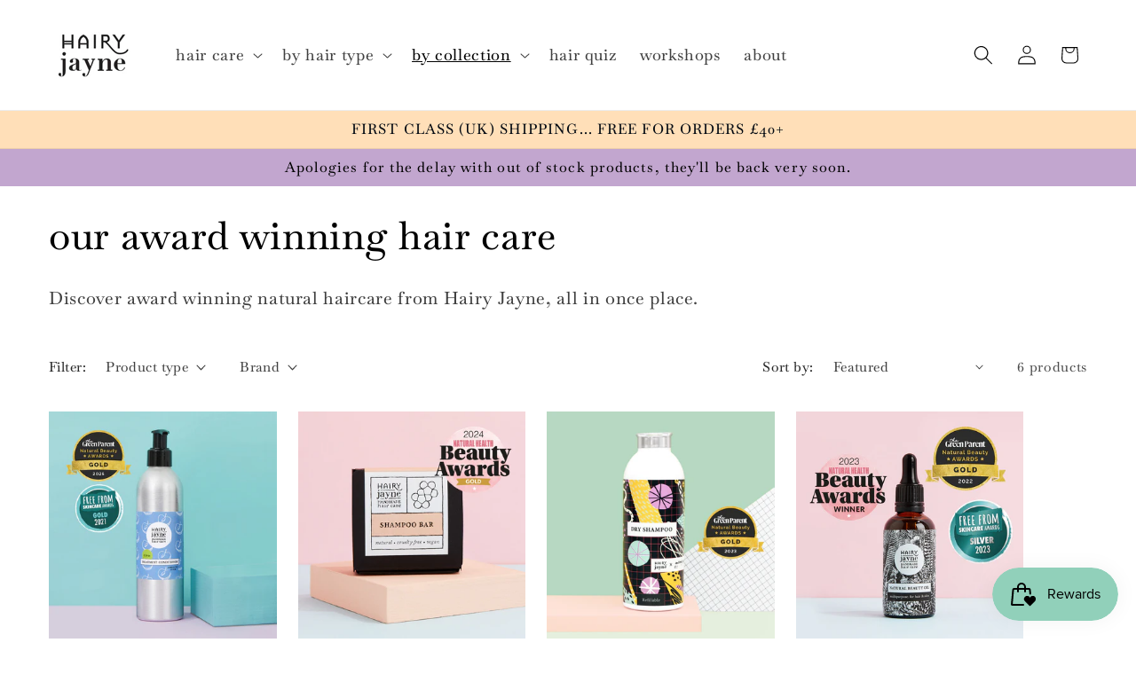

--- FILE ---
content_type: text/html; charset=utf-8
request_url: https://hairyjaynehandmade.co.uk/collections/award-winning-hair-care
body_size: 46361
content:
<!doctype html>
<html class="js" lang="en">
  <head>
    <meta charset="utf-8">
    <meta http-equiv="X-UA-Compatible" content="IE=edge">
    <meta name="viewport" content="width=device-width,initial-scale=1">
    <meta name="theme-color" content="">
    <link rel="canonical" href="https://hairyjaynehandmade.co.uk/collections/award-winning-hair-care">
<!-- Google Tag Manager -->
<script>(function(w,d,s,l,i){w[l]=w[l]||[];w[l].push({'gtm.start':
new Date().getTime(),event:'gtm.js'});var f=d.getElementsByTagName(s)[0],
j=d.createElement(s),dl=l!='dataLayer'?'&l='+l:'';j.async=true;j.src=
'https://www.googletagmanager.com/gtm.js?id='+i+dl;f.parentNode.insertBefore(j,f);
})(window,document,'script','dataLayer','GTM-TVSZT2D5');</script>
<!-- End Google Tag Manager --><link rel="icon" type="image/png" href="//hairyjaynehandmade.co.uk/cdn/shop/files/hairy_jayne_favicon.jpg?crop=center&height=32&v=1757261621&width=32"><link rel="preconnect" href="https://fonts.shopifycdn.com" crossorigin><title>
      award winning hair care | vegan &amp; sustainable | Hairy Jayne
</title>

    
      <meta name="description" content="Discover award winning natural haircare from Hairy Jayne, all in once place. ">
    

    

<meta property="og:site_name" content="Hairy Jayne">
<meta property="og:url" content="https://hairyjaynehandmade.co.uk/collections/award-winning-hair-care">
<meta property="og:title" content="award winning hair care | vegan &amp; sustainable | Hairy Jayne">
<meta property="og:type" content="website">
<meta property="og:description" content="Discover award winning natural haircare from Hairy Jayne, all in once place. "><meta property="og:image" content="http://hairyjaynehandmade.co.uk/cdn/shop/collections/badge.png?v=1738271146">
  <meta property="og:image:secure_url" content="https://hairyjaynehandmade.co.uk/cdn/shop/collections/badge.png?v=1738271146">
  <meta property="og:image:width" content="827">
  <meta property="og:image:height" content="827"><meta name="twitter:card" content="summary_large_image">
<meta name="twitter:title" content="award winning hair care | vegan &amp; sustainable | Hairy Jayne">
<meta name="twitter:description" content="Discover award winning natural haircare from Hairy Jayne, all in once place. ">


    <script src="//hairyjaynehandmade.co.uk/cdn/shop/t/19/assets/constants.js?v=132983761750457495441727888970" defer="defer"></script>
    <script src="//hairyjaynehandmade.co.uk/cdn/shop/t/19/assets/pubsub.js?v=158357773527763999511727888971" defer="defer"></script>
    <script src="//hairyjaynehandmade.co.uk/cdn/shop/t/19/assets/global.js?v=88558128918567037191727888970" defer="defer"></script>
    <script src="//hairyjaynehandmade.co.uk/cdn/shop/t/19/assets/details-disclosure.js?v=13653116266235556501727888970" defer="defer"></script>
    <script src="//hairyjaynehandmade.co.uk/cdn/shop/t/19/assets/details-modal.js?v=25581673532751508451727888970" defer="defer"></script>
    <script src="//hairyjaynehandmade.co.uk/cdn/shop/t/19/assets/search-form.js?v=133129549252120666541727888971" defer="defer"></script><script>window.performance && window.performance.mark && window.performance.mark('shopify.content_for_header.start');</script><meta name="google-site-verification" content="m3-43-ECjWRj-qUZTS9ECjNUMLOYdJH1sLbvkAu4ifE">
<meta id="shopify-digital-wallet" name="shopify-digital-wallet" content="/28606726192/digital_wallets/dialog">
<meta name="shopify-checkout-api-token" content="e2b88694f18aff786a780dc330973ad5">
<meta id="in-context-paypal-metadata" data-shop-id="28606726192" data-venmo-supported="false" data-environment="production" data-locale="en_US" data-paypal-v4="true" data-currency="GBP">
<link rel="alternate" type="application/atom+xml" title="Feed" href="/collections/award-winning-hair-care.atom" />
<link rel="alternate" type="application/json+oembed" href="https://hairyjaynehandmade.co.uk/collections/award-winning-hair-care.oembed">
<script async="async" src="/checkouts/internal/preloads.js?locale=en-GB"></script>
<link rel="preconnect" href="https://shop.app" crossorigin="anonymous">
<script async="async" src="https://shop.app/checkouts/internal/preloads.js?locale=en-GB&shop_id=28606726192" crossorigin="anonymous"></script>
<script id="apple-pay-shop-capabilities" type="application/json">{"shopId":28606726192,"countryCode":"GB","currencyCode":"GBP","merchantCapabilities":["supports3DS"],"merchantId":"gid:\/\/shopify\/Shop\/28606726192","merchantName":"Hairy Jayne","requiredBillingContactFields":["postalAddress","email"],"requiredShippingContactFields":["postalAddress","email"],"shippingType":"shipping","supportedNetworks":["visa","maestro","masterCard","amex","discover","elo"],"total":{"type":"pending","label":"Hairy Jayne","amount":"1.00"},"shopifyPaymentsEnabled":true,"supportsSubscriptions":true}</script>
<script id="shopify-features" type="application/json">{"accessToken":"e2b88694f18aff786a780dc330973ad5","betas":["rich-media-storefront-analytics"],"domain":"hairyjaynehandmade.co.uk","predictiveSearch":true,"shopId":28606726192,"locale":"en"}</script>
<script>var Shopify = Shopify || {};
Shopify.shop = "hairy-jayne.myshopify.com";
Shopify.locale = "en";
Shopify.currency = {"active":"GBP","rate":"1.0"};
Shopify.country = "GB";
Shopify.theme = {"name":"Taste","id":172814041461,"schema_name":"Taste","schema_version":"15.1.0","theme_store_id":1434,"role":"main"};
Shopify.theme.handle = "null";
Shopify.theme.style = {"id":null,"handle":null};
Shopify.cdnHost = "hairyjaynehandmade.co.uk/cdn";
Shopify.routes = Shopify.routes || {};
Shopify.routes.root = "/";</script>
<script type="module">!function(o){(o.Shopify=o.Shopify||{}).modules=!0}(window);</script>
<script>!function(o){function n(){var o=[];function n(){o.push(Array.prototype.slice.apply(arguments))}return n.q=o,n}var t=o.Shopify=o.Shopify||{};t.loadFeatures=n(),t.autoloadFeatures=n()}(window);</script>
<script>
  window.ShopifyPay = window.ShopifyPay || {};
  window.ShopifyPay.apiHost = "shop.app\/pay";
  window.ShopifyPay.redirectState = null;
</script>
<script id="shop-js-analytics" type="application/json">{"pageType":"collection"}</script>
<script defer="defer" async type="module" src="//hairyjaynehandmade.co.uk/cdn/shopifycloud/shop-js/modules/v2/client.init-shop-cart-sync_BT-GjEfc.en.esm.js"></script>
<script defer="defer" async type="module" src="//hairyjaynehandmade.co.uk/cdn/shopifycloud/shop-js/modules/v2/chunk.common_D58fp_Oc.esm.js"></script>
<script defer="defer" async type="module" src="//hairyjaynehandmade.co.uk/cdn/shopifycloud/shop-js/modules/v2/chunk.modal_xMitdFEc.esm.js"></script>
<script type="module">
  await import("//hairyjaynehandmade.co.uk/cdn/shopifycloud/shop-js/modules/v2/client.init-shop-cart-sync_BT-GjEfc.en.esm.js");
await import("//hairyjaynehandmade.co.uk/cdn/shopifycloud/shop-js/modules/v2/chunk.common_D58fp_Oc.esm.js");
await import("//hairyjaynehandmade.co.uk/cdn/shopifycloud/shop-js/modules/v2/chunk.modal_xMitdFEc.esm.js");

  window.Shopify.SignInWithShop?.initShopCartSync?.({"fedCMEnabled":true,"windoidEnabled":true});

</script>
<script>
  window.Shopify = window.Shopify || {};
  if (!window.Shopify.featureAssets) window.Shopify.featureAssets = {};
  window.Shopify.featureAssets['shop-js'] = {"shop-cart-sync":["modules/v2/client.shop-cart-sync_DZOKe7Ll.en.esm.js","modules/v2/chunk.common_D58fp_Oc.esm.js","modules/v2/chunk.modal_xMitdFEc.esm.js"],"init-fed-cm":["modules/v2/client.init-fed-cm_B6oLuCjv.en.esm.js","modules/v2/chunk.common_D58fp_Oc.esm.js","modules/v2/chunk.modal_xMitdFEc.esm.js"],"shop-cash-offers":["modules/v2/client.shop-cash-offers_D2sdYoxE.en.esm.js","modules/v2/chunk.common_D58fp_Oc.esm.js","modules/v2/chunk.modal_xMitdFEc.esm.js"],"shop-login-button":["modules/v2/client.shop-login-button_QeVjl5Y3.en.esm.js","modules/v2/chunk.common_D58fp_Oc.esm.js","modules/v2/chunk.modal_xMitdFEc.esm.js"],"pay-button":["modules/v2/client.pay-button_DXTOsIq6.en.esm.js","modules/v2/chunk.common_D58fp_Oc.esm.js","modules/v2/chunk.modal_xMitdFEc.esm.js"],"shop-button":["modules/v2/client.shop-button_DQZHx9pm.en.esm.js","modules/v2/chunk.common_D58fp_Oc.esm.js","modules/v2/chunk.modal_xMitdFEc.esm.js"],"avatar":["modules/v2/client.avatar_BTnouDA3.en.esm.js"],"init-windoid":["modules/v2/client.init-windoid_CR1B-cfM.en.esm.js","modules/v2/chunk.common_D58fp_Oc.esm.js","modules/v2/chunk.modal_xMitdFEc.esm.js"],"init-shop-for-new-customer-accounts":["modules/v2/client.init-shop-for-new-customer-accounts_C_vY_xzh.en.esm.js","modules/v2/client.shop-login-button_QeVjl5Y3.en.esm.js","modules/v2/chunk.common_D58fp_Oc.esm.js","modules/v2/chunk.modal_xMitdFEc.esm.js"],"init-shop-email-lookup-coordinator":["modules/v2/client.init-shop-email-lookup-coordinator_BI7n9ZSv.en.esm.js","modules/v2/chunk.common_D58fp_Oc.esm.js","modules/v2/chunk.modal_xMitdFEc.esm.js"],"init-shop-cart-sync":["modules/v2/client.init-shop-cart-sync_BT-GjEfc.en.esm.js","modules/v2/chunk.common_D58fp_Oc.esm.js","modules/v2/chunk.modal_xMitdFEc.esm.js"],"shop-toast-manager":["modules/v2/client.shop-toast-manager_DiYdP3xc.en.esm.js","modules/v2/chunk.common_D58fp_Oc.esm.js","modules/v2/chunk.modal_xMitdFEc.esm.js"],"init-customer-accounts":["modules/v2/client.init-customer-accounts_D9ZNqS-Q.en.esm.js","modules/v2/client.shop-login-button_QeVjl5Y3.en.esm.js","modules/v2/chunk.common_D58fp_Oc.esm.js","modules/v2/chunk.modal_xMitdFEc.esm.js"],"init-customer-accounts-sign-up":["modules/v2/client.init-customer-accounts-sign-up_iGw4briv.en.esm.js","modules/v2/client.shop-login-button_QeVjl5Y3.en.esm.js","modules/v2/chunk.common_D58fp_Oc.esm.js","modules/v2/chunk.modal_xMitdFEc.esm.js"],"shop-follow-button":["modules/v2/client.shop-follow-button_CqMgW2wH.en.esm.js","modules/v2/chunk.common_D58fp_Oc.esm.js","modules/v2/chunk.modal_xMitdFEc.esm.js"],"checkout-modal":["modules/v2/client.checkout-modal_xHeaAweL.en.esm.js","modules/v2/chunk.common_D58fp_Oc.esm.js","modules/v2/chunk.modal_xMitdFEc.esm.js"],"shop-login":["modules/v2/client.shop-login_D91U-Q7h.en.esm.js","modules/v2/chunk.common_D58fp_Oc.esm.js","modules/v2/chunk.modal_xMitdFEc.esm.js"],"lead-capture":["modules/v2/client.lead-capture_BJmE1dJe.en.esm.js","modules/v2/chunk.common_D58fp_Oc.esm.js","modules/v2/chunk.modal_xMitdFEc.esm.js"],"payment-terms":["modules/v2/client.payment-terms_Ci9AEqFq.en.esm.js","modules/v2/chunk.common_D58fp_Oc.esm.js","modules/v2/chunk.modal_xMitdFEc.esm.js"]};
</script>
<script>(function() {
  var isLoaded = false;
  function asyncLoad() {
    if (isLoaded) return;
    isLoaded = true;
    var urls = ["\/\/cdn.shopify.com\/proxy\/ea328b7ef2d5657c89a65796bdf48e8918274d3f3661c30c6bfc207017902588\/api.goaffpro.com\/loader.js?shop=hairy-jayne.myshopify.com\u0026sp-cache-control=cHVibGljLCBtYXgtYWdlPTkwMA","https:\/\/js.smile.io\/v1\/smile-shopify.js?shop=hairy-jayne.myshopify.com"];
    for (var i = 0; i < urls.length; i++) {
      var s = document.createElement('script');
      s.type = 'text/javascript';
      s.async = true;
      s.src = urls[i];
      var x = document.getElementsByTagName('script')[0];
      x.parentNode.insertBefore(s, x);
    }
  };
  if(window.attachEvent) {
    window.attachEvent('onload', asyncLoad);
  } else {
    window.addEventListener('load', asyncLoad, false);
  }
})();</script>
<script id="__st">var __st={"a":28606726192,"offset":0,"reqid":"c52ba4ed-bb00-4fd9-b73b-18a2473f878d-1769104969","pageurl":"hairyjaynehandmade.co.uk\/collections\/award-winning-hair-care","u":"bbded5698cf9","p":"collection","rtyp":"collection","rid":261716475952};</script>
<script>window.ShopifyPaypalV4VisibilityTracking = true;</script>
<script id="captcha-bootstrap">!function(){'use strict';const t='contact',e='account',n='new_comment',o=[[t,t],['blogs',n],['comments',n],[t,'customer']],c=[[e,'customer_login'],[e,'guest_login'],[e,'recover_customer_password'],[e,'create_customer']],r=t=>t.map((([t,e])=>`form[action*='/${t}']:not([data-nocaptcha='true']) input[name='form_type'][value='${e}']`)).join(','),a=t=>()=>t?[...document.querySelectorAll(t)].map((t=>t.form)):[];function s(){const t=[...o],e=r(t);return a(e)}const i='password',u='form_key',d=['recaptcha-v3-token','g-recaptcha-response','h-captcha-response',i],f=()=>{try{return window.sessionStorage}catch{return}},m='__shopify_v',_=t=>t.elements[u];function p(t,e,n=!1){try{const o=window.sessionStorage,c=JSON.parse(o.getItem(e)),{data:r}=function(t){const{data:e,action:n}=t;return t[m]||n?{data:e,action:n}:{data:t,action:n}}(c);for(const[e,n]of Object.entries(r))t.elements[e]&&(t.elements[e].value=n);n&&o.removeItem(e)}catch(o){console.error('form repopulation failed',{error:o})}}const l='form_type',E='cptcha';function T(t){t.dataset[E]=!0}const w=window,h=w.document,L='Shopify',v='ce_forms',y='captcha';let A=!1;((t,e)=>{const n=(g='f06e6c50-85a8-45c8-87d0-21a2b65856fe',I='https://cdn.shopify.com/shopifycloud/storefront-forms-hcaptcha/ce_storefront_forms_captcha_hcaptcha.v1.5.2.iife.js',D={infoText:'Protected by hCaptcha',privacyText:'Privacy',termsText:'Terms'},(t,e,n)=>{const o=w[L][v],c=o.bindForm;if(c)return c(t,g,e,D).then(n);var r;o.q.push([[t,g,e,D],n]),r=I,A||(h.body.append(Object.assign(h.createElement('script'),{id:'captcha-provider',async:!0,src:r})),A=!0)});var g,I,D;w[L]=w[L]||{},w[L][v]=w[L][v]||{},w[L][v].q=[],w[L][y]=w[L][y]||{},w[L][y].protect=function(t,e){n(t,void 0,e),T(t)},Object.freeze(w[L][y]),function(t,e,n,w,h,L){const[v,y,A,g]=function(t,e,n){const i=e?o:[],u=t?c:[],d=[...i,...u],f=r(d),m=r(i),_=r(d.filter((([t,e])=>n.includes(e))));return[a(f),a(m),a(_),s()]}(w,h,L),I=t=>{const e=t.target;return e instanceof HTMLFormElement?e:e&&e.form},D=t=>v().includes(t);t.addEventListener('submit',(t=>{const e=I(t);if(!e)return;const n=D(e)&&!e.dataset.hcaptchaBound&&!e.dataset.recaptchaBound,o=_(e),c=g().includes(e)&&(!o||!o.value);(n||c)&&t.preventDefault(),c&&!n&&(function(t){try{if(!f())return;!function(t){const e=f();if(!e)return;const n=_(t);if(!n)return;const o=n.value;o&&e.removeItem(o)}(t);const e=Array.from(Array(32),(()=>Math.random().toString(36)[2])).join('');!function(t,e){_(t)||t.append(Object.assign(document.createElement('input'),{type:'hidden',name:u})),t.elements[u].value=e}(t,e),function(t,e){const n=f();if(!n)return;const o=[...t.querySelectorAll(`input[type='${i}']`)].map((({name:t})=>t)),c=[...d,...o],r={};for(const[a,s]of new FormData(t).entries())c.includes(a)||(r[a]=s);n.setItem(e,JSON.stringify({[m]:1,action:t.action,data:r}))}(t,e)}catch(e){console.error('failed to persist form',e)}}(e),e.submit())}));const S=(t,e)=>{t&&!t.dataset[E]&&(n(t,e.some((e=>e===t))),T(t))};for(const o of['focusin','change'])t.addEventListener(o,(t=>{const e=I(t);D(e)&&S(e,y())}));const B=e.get('form_key'),M=e.get(l),P=B&&M;t.addEventListener('DOMContentLoaded',(()=>{const t=y();if(P)for(const e of t)e.elements[l].value===M&&p(e,B);[...new Set([...A(),...v().filter((t=>'true'===t.dataset.shopifyCaptcha))])].forEach((e=>S(e,t)))}))}(h,new URLSearchParams(w.location.search),n,t,e,['guest_login'])})(!1,!0)}();</script>
<script integrity="sha256-4kQ18oKyAcykRKYeNunJcIwy7WH5gtpwJnB7kiuLZ1E=" data-source-attribution="shopify.loadfeatures" defer="defer" src="//hairyjaynehandmade.co.uk/cdn/shopifycloud/storefront/assets/storefront/load_feature-a0a9edcb.js" crossorigin="anonymous"></script>
<script crossorigin="anonymous" defer="defer" src="//hairyjaynehandmade.co.uk/cdn/shopifycloud/storefront/assets/shopify_pay/storefront-65b4c6d7.js?v=20250812"></script>
<script data-source-attribution="shopify.dynamic_checkout.dynamic.init">var Shopify=Shopify||{};Shopify.PaymentButton=Shopify.PaymentButton||{isStorefrontPortableWallets:!0,init:function(){window.Shopify.PaymentButton.init=function(){};var t=document.createElement("script");t.src="https://hairyjaynehandmade.co.uk/cdn/shopifycloud/portable-wallets/latest/portable-wallets.en.js",t.type="module",document.head.appendChild(t)}};
</script>
<script data-source-attribution="shopify.dynamic_checkout.buyer_consent">
  function portableWalletsHideBuyerConsent(e){var t=document.getElementById("shopify-buyer-consent"),n=document.getElementById("shopify-subscription-policy-button");t&&n&&(t.classList.add("hidden"),t.setAttribute("aria-hidden","true"),n.removeEventListener("click",e))}function portableWalletsShowBuyerConsent(e){var t=document.getElementById("shopify-buyer-consent"),n=document.getElementById("shopify-subscription-policy-button");t&&n&&(t.classList.remove("hidden"),t.removeAttribute("aria-hidden"),n.addEventListener("click",e))}window.Shopify?.PaymentButton&&(window.Shopify.PaymentButton.hideBuyerConsent=portableWalletsHideBuyerConsent,window.Shopify.PaymentButton.showBuyerConsent=portableWalletsShowBuyerConsent);
</script>
<script data-source-attribution="shopify.dynamic_checkout.cart.bootstrap">document.addEventListener("DOMContentLoaded",(function(){function t(){return document.querySelector("shopify-accelerated-checkout-cart, shopify-accelerated-checkout")}if(t())Shopify.PaymentButton.init();else{new MutationObserver((function(e,n){t()&&(Shopify.PaymentButton.init(),n.disconnect())})).observe(document.body,{childList:!0,subtree:!0})}}));
</script>
<script id='scb4127' type='text/javascript' async='' src='https://hairyjaynehandmade.co.uk/cdn/shopifycloud/privacy-banner/storefront-banner.js'></script><link id="shopify-accelerated-checkout-styles" rel="stylesheet" media="screen" href="https://hairyjaynehandmade.co.uk/cdn/shopifycloud/portable-wallets/latest/accelerated-checkout-backwards-compat.css" crossorigin="anonymous">
<style id="shopify-accelerated-checkout-cart">
        #shopify-buyer-consent {
  margin-top: 1em;
  display: inline-block;
  width: 100%;
}

#shopify-buyer-consent.hidden {
  display: none;
}

#shopify-subscription-policy-button {
  background: none;
  border: none;
  padding: 0;
  text-decoration: underline;
  font-size: inherit;
  cursor: pointer;
}

#shopify-subscription-policy-button::before {
  box-shadow: none;
}

      </style>
<script id="sections-script" data-sections="header" defer="defer" src="//hairyjaynehandmade.co.uk/cdn/shop/t/19/compiled_assets/scripts.js?v=3905"></script>
<script>window.performance && window.performance.mark && window.performance.mark('shopify.content_for_header.end');</script>


    <style data-shopify>
      @font-face {
  font-family: Baskervville;
  font-weight: 500;
  font-style: normal;
  font-display: swap;
  src: url("//hairyjaynehandmade.co.uk/cdn/fonts/baskervville/baskervville_n5.f0aed37bd65ce4925d16e8863725b063608afd41.woff2") format("woff2"),
       url("//hairyjaynehandmade.co.uk/cdn/fonts/baskervville/baskervville_n5.22ea678b1d495e6f9d7ad22a73f03facf9661572.woff") format("woff");
}

      @font-face {
  font-family: Baskervville;
  font-weight: 700;
  font-style: normal;
  font-display: swap;
  src: url("//hairyjaynehandmade.co.uk/cdn/fonts/baskervville/baskervville_n7.88f1ff04750507625f4dc43c30db1758681daca7.woff2") format("woff2"),
       url("//hairyjaynehandmade.co.uk/cdn/fonts/baskervville/baskervville_n7.88ae461fce98fbd95493e26387a50fa6c2225da6.woff") format("woff");
}

      @font-face {
  font-family: Baskervville;
  font-weight: 500;
  font-style: italic;
  font-display: swap;
  src: url("//hairyjaynehandmade.co.uk/cdn/fonts/baskervville/baskervville_i5.a4dfe319b97b895dd26d0ca9b0b2e004bd907c09.woff2") format("woff2"),
       url("//hairyjaynehandmade.co.uk/cdn/fonts/baskervville/baskervville_i5.721441b57c7f5d8aeecbd35ecf710dae993b6ca2.woff") format("woff");
}

      @font-face {
  font-family: Baskervville;
  font-weight: 700;
  font-style: italic;
  font-display: swap;
  src: url("//hairyjaynehandmade.co.uk/cdn/fonts/baskervville/baskervville_i7.dd047dfa50c37019a612499e3e8d2c782da0543d.woff2") format("woff2"),
       url("//hairyjaynehandmade.co.uk/cdn/fonts/baskervville/baskervville_i7.d97f19e6e9e8028d11332dfe0ea1f6781aa90ec0.woff") format("woff");
}

      @font-face {
  font-family: Baskervville;
  font-weight: 500;
  font-style: normal;
  font-display: swap;
  src: url("//hairyjaynehandmade.co.uk/cdn/fonts/baskervville/baskervville_n5.f0aed37bd65ce4925d16e8863725b063608afd41.woff2") format("woff2"),
       url("//hairyjaynehandmade.co.uk/cdn/fonts/baskervville/baskervville_n5.22ea678b1d495e6f9d7ad22a73f03facf9661572.woff") format("woff");
}


      
        :root,
        .color-scheme-1 {
          --color-background: 255,255,255;
        
          --gradient-background: #ffffff;
        

        

        --color-foreground: 0,0,0;
        --color-background-contrast: 191,191,191;
        --color-shadow: 194,166,207;
        --color-button: 145,208,186;
        --color-button-text: 0,0,0;
        --color-secondary-button: 255,255,255;
        --color-secondary-button-text: 0,0,0;
        --color-link: 0,0,0;
        --color-badge-foreground: 0,0,0;
        --color-badge-background: 255,255,255;
        --color-badge-border: 0,0,0;
        --payment-terms-background-color: rgb(255 255 255);
      }
      
        
        .color-scheme-2 {
          --color-background: 255,255,255;
        
          --gradient-background: #ffffff;
        

        

        --color-foreground: 0,0,0;
        --color-background-contrast: 191,191,191;
        --color-shadow: 255,255,255;
        --color-button: 255,255,255;
        --color-button-text: 0,0,0;
        --color-secondary-button: 255,255,255;
        --color-secondary-button-text: 0,0,0;
        --color-link: 0,0,0;
        --color-badge-foreground: 0,0,0;
        --color-badge-background: 255,255,255;
        --color-badge-border: 0,0,0;
        --payment-terms-background-color: rgb(255 255 255);
      }
      
        
        .color-scheme-3 {
          --color-background: 255,255,255;
        
          --gradient-background: #ffffff;
        

        

        --color-foreground: 0,0,0;
        --color-background-contrast: 191,191,191;
        --color-shadow: 255,255,255;
        --color-button: 0,0,0;
        --color-button-text: 145,208,186;
        --color-secondary-button: 255,255,255;
        --color-secondary-button-text: 255,255,255;
        --color-link: 255,255,255;
        --color-badge-foreground: 0,0,0;
        --color-badge-background: 255,255,255;
        --color-badge-border: 0,0,0;
        --payment-terms-background-color: rgb(255 255 255);
      }
      
        
        .color-scheme-4 {
          --color-background: 194,166,207;
        
          --gradient-background: #c2a6cf;
        

        

        --color-foreground: 0,0,0;
        --color-background-contrast: 136,86,159;
        --color-shadow: 2,9,18;
        --color-button: 252,252,252;
        --color-button-text: 0,0,0;
        --color-secondary-button: 194,166,207;
        --color-secondary-button-text: 252,252,252;
        --color-link: 252,252,252;
        --color-badge-foreground: 0,0,0;
        --color-badge-background: 194,166,207;
        --color-badge-border: 0,0,0;
        --payment-terms-background-color: rgb(194 166 207);
      }
      
        
        .color-scheme-5 {
          --color-background: 255,223,184;
        
          --gradient-background: #ffdfb8;
        

        

        --color-foreground: 2,9,18;
        --color-background-contrast: 255,166,57;
        --color-shadow: 2,9,18;
        --color-button: 2,9,18;
        --color-button-text: 255,223,184;
        --color-secondary-button: 255,223,184;
        --color-secondary-button-text: 2,9,18;
        --color-link: 2,9,18;
        --color-badge-foreground: 2,9,18;
        --color-badge-background: 255,223,184;
        --color-badge-border: 2,9,18;
        --payment-terms-background-color: rgb(255 223 184);
      }
      
        
        .color-scheme-4bb2a02b-9b5d-4ba3-a69a-a1c630c603f4 {
          --color-background: 255,255,255;
        
          --gradient-background: #ffffff;
        

        

        --color-foreground: 0,0,0;
        --color-background-contrast: 191,191,191;
        --color-shadow: 194,166,207;
        --color-button: 0,0,0;
        --color-button-text: 252,252,252;
        --color-secondary-button: 255,255,255;
        --color-secondary-button-text: 2,9,18;
        --color-link: 2,9,18;
        --color-badge-foreground: 0,0,0;
        --color-badge-background: 255,255,255;
        --color-badge-border: 0,0,0;
        --payment-terms-background-color: rgb(255 255 255);
      }
      

      body, .color-scheme-1, .color-scheme-2, .color-scheme-3, .color-scheme-4, .color-scheme-5, .color-scheme-4bb2a02b-9b5d-4ba3-a69a-a1c630c603f4 {
        color: rgba(var(--color-foreground), 0.75);
        background-color: rgb(var(--color-background));
      }

      :root {
        --font-body-family: Baskervville, serif;
        --font-body-style: normal;
        --font-body-weight: 500;
        --font-body-weight-bold: 800;

        --font-heading-family: Baskervville, serif;
        --font-heading-style: normal;
        --font-heading-weight: 500;

        --font-body-scale: 1.1;
        --font-heading-scale: 1.0;

        --media-padding: px;
        --media-border-opacity: 1.0;
        --media-border-width: 2px;
        --media-radius: 0px;
        --media-shadow-opacity: 0.0;
        --media-shadow-horizontal-offset: 0px;
        --media-shadow-vertical-offset: 4px;
        --media-shadow-blur-radius: 5px;
        --media-shadow-visible: 0;

        --page-width: 140rem;
        --page-width-margin: 0rem;

        --product-card-image-padding: 0.0rem;
        --product-card-corner-radius: 0.0rem;
        --product-card-text-alignment: center;
        --product-card-border-width: 0.0rem;
        --product-card-border-opacity: 0.1;
        --product-card-shadow-opacity: 0.0;
        --product-card-shadow-visible: 0;
        --product-card-shadow-horizontal-offset: 0.0rem;
        --product-card-shadow-vertical-offset: 0.4rem;
        --product-card-shadow-blur-radius: 0.5rem;

        --collection-card-image-padding: 0.0rem;
        --collection-card-corner-radius: 0.0rem;
        --collection-card-text-alignment: center;
        --collection-card-border-width: 0.0rem;
        --collection-card-border-opacity: 0.1;
        --collection-card-shadow-opacity: 0.0;
        --collection-card-shadow-visible: 0;
        --collection-card-shadow-horizontal-offset: 0.0rem;
        --collection-card-shadow-vertical-offset: 0.4rem;
        --collection-card-shadow-blur-radius: 0.5rem;

        --blog-card-image-padding: 0.0rem;
        --blog-card-corner-radius: 0.0rem;
        --blog-card-text-alignment: center;
        --blog-card-border-width: 0.0rem;
        --blog-card-border-opacity: 0.1;
        --blog-card-shadow-opacity: 0.0;
        --blog-card-shadow-visible: 0;
        --blog-card-shadow-horizontal-offset: 0.0rem;
        --blog-card-shadow-vertical-offset: 0.4rem;
        --blog-card-shadow-blur-radius: 0.5rem;

        --badge-corner-radius: 4.0rem;

        --popup-border-width: 2px;
        --popup-border-opacity: 1.0;
        --popup-corner-radius: 0px;
        --popup-shadow-opacity: 0.05;
        --popup-shadow-horizontal-offset: 0px;
        --popup-shadow-vertical-offset: 4px;
        --popup-shadow-blur-radius: 5px;

        --drawer-border-width: 2px;
        --drawer-border-opacity: 1.0;
        --drawer-shadow-opacity: 0.0;
        --drawer-shadow-horizontal-offset: 0px;
        --drawer-shadow-vertical-offset: 4px;
        --drawer-shadow-blur-radius: 5px;

        --spacing-sections-desktop: 20px;
        --spacing-sections-mobile: 20px;

        --grid-desktop-vertical-spacing: 24px;
        --grid-desktop-horizontal-spacing: 24px;
        --grid-mobile-vertical-spacing: 12px;
        --grid-mobile-horizontal-spacing: 12px;

        --text-boxes-border-opacity: 1.0;
        --text-boxes-border-width: 2px;
        --text-boxes-radius: 0px;
        --text-boxes-shadow-opacity: 0.0;
        --text-boxes-shadow-visible: 0;
        --text-boxes-shadow-horizontal-offset: 0px;
        --text-boxes-shadow-vertical-offset: 4px;
        --text-boxes-shadow-blur-radius: 5px;

        --buttons-radius: 26px;
        --buttons-radius-outset: 26px;
        --buttons-border-width: 0px;
        --buttons-border-opacity: 1.0;
        --buttons-shadow-opacity: 0.0;
        --buttons-shadow-visible: 0;
        --buttons-shadow-horizontal-offset: 0px;
        --buttons-shadow-vertical-offset: 0px;
        --buttons-shadow-blur-radius: 0px;
        --buttons-border-offset: 0.3px;

        --inputs-radius: 0px;
        --inputs-border-width: 1px;
        --inputs-border-opacity: 1.0;
        --inputs-shadow-opacity: 0.0;
        --inputs-shadow-horizontal-offset: 0px;
        --inputs-margin-offset: 0px;
        --inputs-shadow-vertical-offset: 4px;
        --inputs-shadow-blur-radius: 5px;
        --inputs-radius-outset: 0px;

        --variant-pills-radius: 40px;
        --variant-pills-border-width: 1px;
        --variant-pills-border-opacity: 0.55;
        --variant-pills-shadow-opacity: 0.0;
        --variant-pills-shadow-horizontal-offset: 0px;
        --variant-pills-shadow-vertical-offset: 4px;
        --variant-pills-shadow-blur-radius: 5px;
      }

      *,
      *::before,
      *::after {
        box-sizing: inherit;
      }

      html {
        box-sizing: border-box;
        font-size: calc(var(--font-body-scale) * 62.5%);
        height: 100%;
      }

      body {
        display: grid;
        grid-template-rows: auto auto 1fr auto;
        grid-template-columns: 100%;
        min-height: 100%;
        margin: 0;
        font-size: 1.5rem;
        letter-spacing: 0.06rem;
        line-height: calc(1 + 0.8 / var(--font-body-scale));
        font-family: var(--font-body-family);
        font-style: var(--font-body-style);
        font-weight: var(--font-body-weight);
      }

      @media screen and (min-width: 750px) {
        body {
          font-size: 1.6rem;
        }
      }
    </style>

    <link href="//hairyjaynehandmade.co.uk/cdn/shop/t/19/assets/base.css?v=72631968843030649951741030101" rel="stylesheet" type="text/css" media="all" />
    <link rel="stylesheet" href="//hairyjaynehandmade.co.uk/cdn/shop/t/19/assets/component-cart-items.css?v=123238115697927560811727888969" media="print" onload="this.media='all'">
      <link rel="preload" as="font" href="//hairyjaynehandmade.co.uk/cdn/fonts/baskervville/baskervville_n5.f0aed37bd65ce4925d16e8863725b063608afd41.woff2" type="font/woff2" crossorigin>
      

      <link rel="preload" as="font" href="//hairyjaynehandmade.co.uk/cdn/fonts/baskervville/baskervville_n5.f0aed37bd65ce4925d16e8863725b063608afd41.woff2" type="font/woff2" crossorigin>
      
<link href="//hairyjaynehandmade.co.uk/cdn/shop/t/19/assets/component-localization-form.css?v=86199867289619414191727888969" rel="stylesheet" type="text/css" media="all" />
      <script src="//hairyjaynehandmade.co.uk/cdn/shop/t/19/assets/localization-form.js?v=144176611646395275351727888971" defer="defer"></script><link
        rel="stylesheet"
        href="//hairyjaynehandmade.co.uk/cdn/shop/t/19/assets/component-predictive-search.css?v=118923337488134913561727888969"
        media="print"
        onload="this.media='all'"
      ><script>
      if (Shopify.designMode) {
        document.documentElement.classList.add('shopify-design-mode');
      }
    </script>
  <!-- BEGIN app block: shopify://apps/judge-me-reviews/blocks/judgeme_core/61ccd3b1-a9f2-4160-9fe9-4fec8413e5d8 --><!-- Start of Judge.me Core -->






<link rel="dns-prefetch" href="https://cdnwidget.judge.me">
<link rel="dns-prefetch" href="https://cdn.judge.me">
<link rel="dns-prefetch" href="https://cdn1.judge.me">
<link rel="dns-prefetch" href="https://api.judge.me">

<script data-cfasync='false' class='jdgm-settings-script'>window.jdgmSettings={"pagination":5,"disable_web_reviews":false,"badge_no_review_text":"No reviews","badge_n_reviews_text":"{{ n }} review/reviews","badge_star_color":"#91D0BA","hide_badge_preview_if_no_reviews":true,"badge_hide_text":false,"enforce_center_preview_badge":false,"widget_title":"verified customer reviews","widget_open_form_text":"Write your review","widget_close_form_text":"Cancel review","widget_refresh_page_text":"Refresh page","widget_summary_text":"Based on {{ number_of_reviews }} review/reviews","widget_no_review_text":"Be the first to write a review","widget_name_field_text":"Your name","widget_verified_name_field_text":"Verified name (public)","widget_name_placeholder_text":"Display name","widget_required_field_error_text":"This field is required.","widget_email_field_text":"Email address","widget_verified_email_field_text":"Verified email (private, can not be edited)","widget_email_placeholder_text":"Your email address","widget_email_field_error_text":"Please enter a valid email address","widget_rating_field_text":"Star rating","widget_review_title_field_text":"Review title","widget_review_title_placeholder_text":"Give your review a title","widget_review_body_field_text":"Your review","widget_review_body_placeholder_text":"Start writing here...","widget_pictures_field_text":"Picture/Video (optional)","widget_submit_review_text":"Submit review","widget_submit_verified_review_text":"Submit verified review","widget_submit_success_msg_with_auto_publish":"Thank you! Please refresh the page in a few moments to see your review. You can remove or edit your review by logging into \u003ca href='https://judge.me/login' target='_blank' rel='nofollow noopener'\u003eJudge.me\u003c/a\u003e","widget_submit_success_msg_no_auto_publish":"Thank you! Your review will be published as soon as it is approved by the shop admin. You can remove or edit your review by logging into \u003ca href='https://judge.me/login' target='_blank' rel='nofollow noopener'\u003eJudge.me\u003c/a\u003e","widget_show_default_reviews_out_of_total_text":"Showing {{ n_reviews_shown }} out of {{ n_reviews }} reviews.","widget_show_all_link_text":"Show all","widget_show_less_link_text":"Show less","widget_author_said_text":"{{ reviewer_name }} said:","widget_days_text":"{{ n }} days ago","widget_weeks_text":"{{ n }} week/weeks ago","widget_months_text":"{{ n }} month/months ago","widget_years_text":"{{ n }} year/years ago","widget_yesterday_text":"Yesterday","widget_today_text":"Today","widget_replied_text":"\u003e\u003e {{ shop_name }} replied:","widget_read_more_text":"Read more","widget_reviewer_name_as_initial":"","widget_rating_filter_color":"#fbcd0a","widget_rating_filter_see_all_text":"See all reviews","widget_sorting_most_recent_text":"Most recent","widget_sorting_highest_rating_text":"Highest rating","widget_sorting_lowest_rating_text":"Lowest rating","widget_sorting_with_pictures_text":"Only pictures","widget_sorting_most_helpful_text":"Most helpful","widget_open_question_form_text":"Ask a question","widget_reviews_subtab_text":"Reviews","widget_questions_subtab_text":"Questions","widget_question_label_text":"Question","widget_answer_label_text":"Answer","widget_question_placeholder_text":"Write your question here","widget_submit_question_text":"Submit Question","widget_question_submit_success_text":"Thank you for your question! We will notify you once it gets answered.","widget_star_color":"#91D0BA","verified_badge_text":"Verified","verified_badge_bg_color":"","verified_badge_text_color":"","verified_badge_placement":"left-of-reviewer-name","widget_review_max_height":"","widget_hide_border":false,"widget_social_share":false,"widget_thumb":false,"widget_review_location_show":false,"widget_location_format":"country_iso_code","all_reviews_include_out_of_store_products":false,"all_reviews_out_of_store_text":"(out of store)","all_reviews_pagination":100,"all_reviews_product_name_prefix_text":"about","enable_review_pictures":true,"enable_question_anwser":false,"widget_theme":"carousel","review_date_format":"dd/mm/yy","default_sort_method":"most-recent","widget_product_reviews_subtab_text":"Product Reviews","widget_shop_reviews_subtab_text":"Shop Reviews","widget_other_products_reviews_text":"Reviews for other products","widget_store_reviews_subtab_text":"Store reviews","widget_no_store_reviews_text":"This store hasn't received any reviews yet","widget_web_restriction_product_reviews_text":"This product hasn't received any reviews yet","widget_no_items_text":"No items found","widget_show_more_text":"Show more","widget_write_a_store_review_text":"Write a Store Review","widget_other_languages_heading":"Reviews in Other Languages","widget_translate_review_text":"Translate review to {{ language }}","widget_translating_review_text":"Translating...","widget_show_original_translation_text":"Show original ({{ language }})","widget_translate_review_failed_text":"Review couldn't be translated.","widget_translate_review_retry_text":"Retry","widget_translate_review_try_again_later_text":"Try again later","show_product_url_for_grouped_product":false,"widget_sorting_pictures_first_text":"Pictures first","show_pictures_on_all_rev_page_mobile":false,"show_pictures_on_all_rev_page_desktop":false,"floating_tab_hide_mobile_install_preference":false,"floating_tab_button_name":"★ Reviews","floating_tab_title":"Let customers speak for us","floating_tab_button_color":"","floating_tab_button_background_color":"","floating_tab_url":"","floating_tab_url_enabled":false,"floating_tab_tab_style":"text","all_reviews_text_badge_text":"Customers rate us {{ shop.metafields.judgeme.all_reviews_rating | round: 1 }}/5 based on {{ shop.metafields.judgeme.all_reviews_count }} reviews.","all_reviews_text_badge_text_branded_style":"{{ shop.metafields.judgeme.all_reviews_rating | round: 1 }} out of 5 stars based on {{ shop.metafields.judgeme.all_reviews_count }} reviews","is_all_reviews_text_badge_a_link":false,"show_stars_for_all_reviews_text_badge":false,"all_reviews_text_badge_url":"","all_reviews_text_style":"branded","all_reviews_text_color_style":"judgeme_brand_color","all_reviews_text_color":"#108474","all_reviews_text_show_jm_brand":true,"featured_carousel_show_header":true,"featured_carousel_title":"Let customers speak for us","testimonials_carousel_title":"Customers are saying","videos_carousel_title":"Real customer stories","cards_carousel_title":"Customers are saying","featured_carousel_count_text":"from {{ n }} reviews","featured_carousel_add_link_to_all_reviews_page":false,"featured_carousel_url":"","featured_carousel_show_images":true,"featured_carousel_autoslide_interval":5,"featured_carousel_arrows_on_the_sides":false,"featured_carousel_height":250,"featured_carousel_width":80,"featured_carousel_image_size":0,"featured_carousel_image_height":250,"featured_carousel_arrow_color":"#eeeeee","verified_count_badge_style":"branded","verified_count_badge_orientation":"horizontal","verified_count_badge_color_style":"judgeme_brand_color","verified_count_badge_color":"#108474","is_verified_count_badge_a_link":false,"verified_count_badge_url":"","verified_count_badge_show_jm_brand":true,"widget_rating_preset_default":5,"widget_first_sub_tab":"product-reviews","widget_show_histogram":true,"widget_histogram_use_custom_color":false,"widget_pagination_use_custom_color":false,"widget_star_use_custom_color":false,"widget_verified_badge_use_custom_color":false,"widget_write_review_use_custom_color":false,"picture_reminder_submit_button":"Upload Pictures","enable_review_videos":false,"mute_video_by_default":false,"widget_sorting_videos_first_text":"Videos first","widget_review_pending_text":"Pending","featured_carousel_items_for_large_screen":3,"social_share_options_order":"Facebook,Twitter","remove_microdata_snippet":true,"disable_json_ld":false,"enable_json_ld_products":false,"preview_badge_show_question_text":false,"preview_badge_no_question_text":"No questions","preview_badge_n_question_text":"{{ number_of_questions }} question/questions","qa_badge_show_icon":false,"qa_badge_position":"same-row","remove_judgeme_branding":false,"widget_add_search_bar":false,"widget_search_bar_placeholder":"Search","widget_sorting_verified_only_text":"Verified only","featured_carousel_theme":"default","featured_carousel_show_rating":true,"featured_carousel_show_title":true,"featured_carousel_show_body":true,"featured_carousel_show_date":false,"featured_carousel_show_reviewer":true,"featured_carousel_show_product":false,"featured_carousel_header_background_color":"#108474","featured_carousel_header_text_color":"#ffffff","featured_carousel_name_product_separator":"reviewed","featured_carousel_full_star_background":"#108474","featured_carousel_empty_star_background":"#dadada","featured_carousel_vertical_theme_background":"#f9fafb","featured_carousel_verified_badge_enable":true,"featured_carousel_verified_badge_color":"#108474","featured_carousel_border_style":"round","featured_carousel_review_line_length_limit":3,"featured_carousel_more_reviews_button_text":"Read more reviews","featured_carousel_view_product_button_text":"View product","all_reviews_page_load_reviews_on":"scroll","all_reviews_page_load_more_text":"Load More Reviews","disable_fb_tab_reviews":false,"enable_ajax_cdn_cache":false,"widget_advanced_speed_features":5,"widget_public_name_text":"displayed publicly like","default_reviewer_name":"John Smith","default_reviewer_name_has_non_latin":true,"widget_reviewer_anonymous":"Anonymous","medals_widget_title":"Judge.me Review Medals","medals_widget_background_color":"#f9fafb","medals_widget_position":"footer_all_pages","medals_widget_border_color":"#f9fafb","medals_widget_verified_text_position":"left","medals_widget_use_monochromatic_version":false,"medals_widget_elements_color":"#108474","show_reviewer_avatar":true,"widget_invalid_yt_video_url_error_text":"Not a YouTube video URL","widget_max_length_field_error_text":"Please enter no more than {0} characters.","widget_show_country_flag":false,"widget_show_collected_via_shop_app":true,"widget_verified_by_shop_badge_style":"light","widget_verified_by_shop_text":"Verified by Shop","widget_show_photo_gallery":false,"widget_load_with_code_splitting":true,"widget_ugc_install_preference":false,"widget_ugc_title":"Made by us, Shared by you","widget_ugc_subtitle":"Tag us to see your picture featured in our page","widget_ugc_arrows_color":"#ffffff","widget_ugc_primary_button_text":"Buy Now","widget_ugc_primary_button_background_color":"#108474","widget_ugc_primary_button_text_color":"#ffffff","widget_ugc_primary_button_border_width":"0","widget_ugc_primary_button_border_style":"none","widget_ugc_primary_button_border_color":"#108474","widget_ugc_primary_button_border_radius":"25","widget_ugc_secondary_button_text":"Load More","widget_ugc_secondary_button_background_color":"#ffffff","widget_ugc_secondary_button_text_color":"#108474","widget_ugc_secondary_button_border_width":"2","widget_ugc_secondary_button_border_style":"solid","widget_ugc_secondary_button_border_color":"#108474","widget_ugc_secondary_button_border_radius":"25","widget_ugc_reviews_button_text":"View Reviews","widget_ugc_reviews_button_background_color":"#ffffff","widget_ugc_reviews_button_text_color":"#108474","widget_ugc_reviews_button_border_width":"2","widget_ugc_reviews_button_border_style":"solid","widget_ugc_reviews_button_border_color":"#108474","widget_ugc_reviews_button_border_radius":"25","widget_ugc_reviews_button_link_to":"judgeme-reviews-page","widget_ugc_show_post_date":true,"widget_ugc_max_width":"800","widget_rating_metafield_value_type":true,"widget_primary_color":"#91D0BA","widget_enable_secondary_color":false,"widget_secondary_color":"#edf5f5","widget_summary_average_rating_text":"{{ average_rating }} out of 5","widget_media_grid_title":"Customer photos","widget_media_grid_see_more_text":"See more","widget_round_style":false,"widget_show_product_medals":true,"widget_verified_by_judgeme_text":"Verified by Judge.me","widget_show_store_medals":true,"widget_verified_by_judgeme_text_in_store_medals":"Verified by Judge.me","widget_media_field_exceed_quantity_message":"Sorry, we can only accept {{ max_media }} for one review.","widget_media_field_exceed_limit_message":"{{ file_name }} is too large, please select a {{ media_type }} less than {{ size_limit }}MB.","widget_review_submitted_text":"Review submitted!","widget_question_submitted_text":"Question submitted!","widget_close_form_text_question":"Cancel","widget_write_your_answer_here_text":"Write your answer here","widget_enabled_branded_link":true,"widget_show_collected_by_judgeme":true,"widget_reviewer_name_color":"","widget_write_review_text_color":"","widget_write_review_bg_color":"","widget_collected_by_judgeme_text":"collected by Judge.me","widget_pagination_type":"standard","widget_load_more_text":"Load More","widget_load_more_color":"#108474","widget_full_review_text":"Full Review","widget_read_more_reviews_text":"Read More Reviews","widget_read_questions_text":"Read Questions","widget_questions_and_answers_text":"Questions \u0026 Answers","widget_verified_by_text":"Verified by","widget_verified_text":"Verified","widget_number_of_reviews_text":"{{ number_of_reviews }} reviews","widget_back_button_text":"Back","widget_next_button_text":"Next","widget_custom_forms_filter_button":"Filters","custom_forms_style":"horizontal","widget_show_review_information":false,"how_reviews_are_collected":"How reviews are collected?","widget_show_review_keywords":false,"widget_gdpr_statement":"How we use your data: We'll only contact you about the review you left, and only if necessary. By submitting your review, you agree to Judge.me's \u003ca href='https://judge.me/terms' target='_blank' rel='nofollow noopener'\u003eterms\u003c/a\u003e, \u003ca href='https://judge.me/privacy' target='_blank' rel='nofollow noopener'\u003eprivacy\u003c/a\u003e and \u003ca href='https://judge.me/content-policy' target='_blank' rel='nofollow noopener'\u003econtent\u003c/a\u003e policies.","widget_multilingual_sorting_enabled":false,"widget_translate_review_content_enabled":false,"widget_translate_review_content_method":"manual","popup_widget_review_selection":"automatically_with_pictures","popup_widget_round_border_style":true,"popup_widget_show_title":true,"popup_widget_show_body":true,"popup_widget_show_reviewer":false,"popup_widget_show_product":true,"popup_widget_show_pictures":false,"popup_widget_use_review_picture":false,"popup_widget_show_on_home_page":false,"popup_widget_show_on_product_page":false,"popup_widget_show_on_collection_page":false,"popup_widget_show_on_cart_page":false,"popup_widget_position":"bottom_left","popup_widget_first_review_delay":5,"popup_widget_duration":5,"popup_widget_interval":5,"popup_widget_review_count":5,"popup_widget_hide_on_mobile":false,"review_snippet_widget_round_border_style":true,"review_snippet_widget_card_color":"#FFFFFF","review_snippet_widget_slider_arrows_background_color":"#FFFFFF","review_snippet_widget_slider_arrows_color":"#000000","review_snippet_widget_star_color":"#108474","show_product_variant":false,"all_reviews_product_variant_label_text":"Variant: ","widget_show_verified_branding":true,"widget_ai_summary_title":"Customers say","widget_ai_summary_disclaimer":"AI-powered review summary based on recent customer reviews","widget_show_ai_summary":false,"widget_show_ai_summary_bg":false,"widget_show_review_title_input":true,"redirect_reviewers_invited_via_email":"review_widget","request_store_review_after_product_review":false,"request_review_other_products_in_order":false,"review_form_color_scheme":"default","review_form_corner_style":"square","review_form_star_color":{},"review_form_text_color":"#333333","review_form_background_color":"#ffffff","review_form_field_background_color":"#fafafa","review_form_button_color":{},"review_form_button_text_color":"#ffffff","review_form_modal_overlay_color":"#000000","review_content_screen_title_text":"How would you rate this product?","review_content_introduction_text":"We would love it if you would share a bit about your experience.","store_review_form_title_text":"How would you rate this store?","store_review_form_introduction_text":"We would love it if you would share a bit about your experience.","show_review_guidance_text":true,"one_star_review_guidance_text":"Poor","five_star_review_guidance_text":"Great","customer_information_screen_title_text":"About you","customer_information_introduction_text":"Please tell us more about you.","custom_questions_screen_title_text":"Your experience in more detail","custom_questions_introduction_text":"Here are a few questions to help us understand more about your experience.","review_submitted_screen_title_text":"Thanks for your review!","review_submitted_screen_thank_you_text":"We are processing it and it will appear on the store soon.","review_submitted_screen_email_verification_text":"Please confirm your email by clicking the link we just sent you. This helps us keep reviews authentic.","review_submitted_request_store_review_text":"Would you like to share your experience of shopping with us?","review_submitted_review_other_products_text":"Would you like to review these products?","store_review_screen_title_text":"Would you like to share your experience of shopping with us?","store_review_introduction_text":"We value your feedback and use it to improve. Please share any thoughts or suggestions you have.","reviewer_media_screen_title_picture_text":"Share a picture","reviewer_media_introduction_picture_text":"Upload a photo to support your review.","reviewer_media_screen_title_video_text":"Share a video","reviewer_media_introduction_video_text":"Upload a video to support your review.","reviewer_media_screen_title_picture_or_video_text":"Share a picture or video","reviewer_media_introduction_picture_or_video_text":"Upload a photo or video to support your review.","reviewer_media_youtube_url_text":"Paste your Youtube URL here","advanced_settings_next_step_button_text":"Next","advanced_settings_close_review_button_text":"Close","modal_write_review_flow":false,"write_review_flow_required_text":"Required","write_review_flow_privacy_message_text":"We respect your privacy.","write_review_flow_anonymous_text":"Post review as anonymous","write_review_flow_visibility_text":"This won't be visible to other customers.","write_review_flow_multiple_selection_help_text":"Select as many as you like","write_review_flow_single_selection_help_text":"Select one option","write_review_flow_required_field_error_text":"This field is required","write_review_flow_invalid_email_error_text":"Please enter a valid email address","write_review_flow_max_length_error_text":"Max. {{ max_length }} characters.","write_review_flow_media_upload_text":"\u003cb\u003eClick to upload\u003c/b\u003e or drag and drop","write_review_flow_gdpr_statement":"We'll only contact you about your review if necessary. By submitting your review, you agree to our \u003ca href='https://judge.me/terms' target='_blank' rel='nofollow noopener'\u003eterms and conditions\u003c/a\u003e and \u003ca href='https://judge.me/privacy' target='_blank' rel='nofollow noopener'\u003eprivacy policy\u003c/a\u003e.","rating_only_reviews_enabled":false,"show_negative_reviews_help_screen":false,"new_review_flow_help_screen_rating_threshold":3,"negative_review_resolution_screen_title_text":"Tell us more","negative_review_resolution_text":"Your experience matters to us. If there were issues with your purchase, we're here to help. Feel free to reach out to us, we'd love the opportunity to make things right.","negative_review_resolution_button_text":"Contact us","negative_review_resolution_proceed_with_review_text":"Leave a review","negative_review_resolution_subject":"Issue with purchase from {{ shop_name }}.{{ order_name }}","preview_badge_collection_page_install_status":false,"widget_review_custom_css":"","preview_badge_custom_css":"","preview_badge_stars_count":"5-stars","featured_carousel_custom_css":"","floating_tab_custom_css":"","all_reviews_widget_custom_css":"","medals_widget_custom_css":"","verified_badge_custom_css":"","all_reviews_text_custom_css":"","transparency_badges_collected_via_store_invite":false,"transparency_badges_from_another_provider":false,"transparency_badges_collected_from_store_visitor":false,"transparency_badges_collected_by_verified_review_provider":false,"transparency_badges_earned_reward":false,"transparency_badges_collected_via_store_invite_text":"Review collected via store invitation","transparency_badges_from_another_provider_text":"Review collected from another provider","transparency_badges_collected_from_store_visitor_text":"Review collected from a store visitor","transparency_badges_written_in_google_text":"Review written in Google","transparency_badges_written_in_etsy_text":"Review written in Etsy","transparency_badges_written_in_shop_app_text":"Review written in Shop App","transparency_badges_earned_reward_text":"Review earned a reward for future purchase","product_review_widget_per_page":10,"widget_store_review_label_text":"Review about the store","checkout_comment_extension_title_on_product_page":"Customer Comments","checkout_comment_extension_num_latest_comment_show":5,"checkout_comment_extension_format":"name_and_timestamp","checkout_comment_customer_name":"last_initial","checkout_comment_comment_notification":true,"preview_badge_collection_page_install_preference":true,"preview_badge_home_page_install_preference":false,"preview_badge_product_page_install_preference":true,"review_widget_install_preference":"","review_carousel_install_preference":false,"floating_reviews_tab_install_preference":"none","verified_reviews_count_badge_install_preference":false,"all_reviews_text_install_preference":false,"review_widget_best_location":true,"judgeme_medals_install_preference":false,"review_widget_revamp_enabled":false,"review_widget_qna_enabled":false,"review_widget_header_theme":"minimal","review_widget_widget_title_enabled":true,"review_widget_header_text_size":"medium","review_widget_header_text_weight":"regular","review_widget_average_rating_style":"compact","review_widget_bar_chart_enabled":true,"review_widget_bar_chart_type":"numbers","review_widget_bar_chart_style":"standard","review_widget_expanded_media_gallery_enabled":false,"review_widget_reviews_section_theme":"standard","review_widget_image_style":"thumbnails","review_widget_review_image_ratio":"square","review_widget_stars_size":"medium","review_widget_verified_badge":"standard_text","review_widget_review_title_text_size":"medium","review_widget_review_text_size":"medium","review_widget_review_text_length":"medium","review_widget_number_of_columns_desktop":3,"review_widget_carousel_transition_speed":5,"review_widget_custom_questions_answers_display":"always","review_widget_button_text_color":"#FFFFFF","review_widget_text_color":"#000000","review_widget_lighter_text_color":"#7B7B7B","review_widget_corner_styling":"soft","review_widget_review_word_singular":"review","review_widget_review_word_plural":"reviews","review_widget_voting_label":"Helpful?","review_widget_shop_reply_label":"Reply from {{ shop_name }}:","review_widget_filters_title":"Filters","qna_widget_question_word_singular":"Question","qna_widget_question_word_plural":"Questions","qna_widget_answer_reply_label":"Answer from {{ answerer_name }}:","qna_content_screen_title_text":"Ask a question about this product","qna_widget_question_required_field_error_text":"Please enter your question.","qna_widget_flow_gdpr_statement":"We'll only contact you about your question if necessary. By submitting your question, you agree to our \u003ca href='https://judge.me/terms' target='_blank' rel='nofollow noopener'\u003eterms and conditions\u003c/a\u003e and \u003ca href='https://judge.me/privacy' target='_blank' rel='nofollow noopener'\u003eprivacy policy\u003c/a\u003e.","qna_widget_question_submitted_text":"Thanks for your question!","qna_widget_close_form_text_question":"Close","qna_widget_question_submit_success_text":"We’ll notify you by email when your question is answered.","all_reviews_widget_v2025_enabled":false,"all_reviews_widget_v2025_header_theme":"default","all_reviews_widget_v2025_widget_title_enabled":true,"all_reviews_widget_v2025_header_text_size":"medium","all_reviews_widget_v2025_header_text_weight":"regular","all_reviews_widget_v2025_average_rating_style":"compact","all_reviews_widget_v2025_bar_chart_enabled":true,"all_reviews_widget_v2025_bar_chart_type":"numbers","all_reviews_widget_v2025_bar_chart_style":"standard","all_reviews_widget_v2025_expanded_media_gallery_enabled":false,"all_reviews_widget_v2025_show_store_medals":true,"all_reviews_widget_v2025_show_photo_gallery":true,"all_reviews_widget_v2025_show_review_keywords":false,"all_reviews_widget_v2025_show_ai_summary":false,"all_reviews_widget_v2025_show_ai_summary_bg":false,"all_reviews_widget_v2025_add_search_bar":false,"all_reviews_widget_v2025_default_sort_method":"most-recent","all_reviews_widget_v2025_reviews_per_page":10,"all_reviews_widget_v2025_reviews_section_theme":"default","all_reviews_widget_v2025_image_style":"thumbnails","all_reviews_widget_v2025_review_image_ratio":"square","all_reviews_widget_v2025_stars_size":"medium","all_reviews_widget_v2025_verified_badge":"bold_badge","all_reviews_widget_v2025_review_title_text_size":"medium","all_reviews_widget_v2025_review_text_size":"medium","all_reviews_widget_v2025_review_text_length":"medium","all_reviews_widget_v2025_number_of_columns_desktop":3,"all_reviews_widget_v2025_carousel_transition_speed":5,"all_reviews_widget_v2025_custom_questions_answers_display":"always","all_reviews_widget_v2025_show_product_variant":false,"all_reviews_widget_v2025_show_reviewer_avatar":true,"all_reviews_widget_v2025_reviewer_name_as_initial":"","all_reviews_widget_v2025_review_location_show":false,"all_reviews_widget_v2025_location_format":"","all_reviews_widget_v2025_show_country_flag":false,"all_reviews_widget_v2025_verified_by_shop_badge_style":"light","all_reviews_widget_v2025_social_share":false,"all_reviews_widget_v2025_social_share_options_order":"Facebook,Twitter,LinkedIn,Pinterest","all_reviews_widget_v2025_pagination_type":"standard","all_reviews_widget_v2025_button_text_color":"#FFFFFF","all_reviews_widget_v2025_text_color":"#000000","all_reviews_widget_v2025_lighter_text_color":"#7B7B7B","all_reviews_widget_v2025_corner_styling":"soft","all_reviews_widget_v2025_title":"Customer reviews","all_reviews_widget_v2025_ai_summary_title":"Customers say about this store","all_reviews_widget_v2025_no_review_text":"Be the first to write a review","platform":"shopify","branding_url":"https://app.judge.me/reviews/stores/hairyjaynehandmade.co.uk","branding_text":"Powered by Judge.me","locale":"en","reply_name":"Hairy Jayne","widget_version":"3.0","footer":true,"autopublish":true,"review_dates":true,"enable_custom_form":false,"shop_use_review_site":true,"shop_locale":"en","enable_multi_locales_translations":true,"show_review_title_input":true,"review_verification_email_status":"always","can_be_branded":true,"reply_name_text":"Hairy Jayne"};</script> <style class='jdgm-settings-style'>.jdgm-xx{left:0}:root{--jdgm-primary-color: #91D0BA;--jdgm-secondary-color: rgba(145,208,186,0.1);--jdgm-star-color: #91D0BA;--jdgm-write-review-text-color: white;--jdgm-write-review-bg-color: #91D0BA;--jdgm-paginate-color: #91D0BA;--jdgm-border-radius: 0;--jdgm-reviewer-name-color: #91D0BA}.jdgm-histogram__bar-content{background-color:#91D0BA}.jdgm-rev[data-verified-buyer=true] .jdgm-rev__icon.jdgm-rev__icon:after,.jdgm-rev__buyer-badge.jdgm-rev__buyer-badge{color:white;background-color:#91D0BA}.jdgm-review-widget--small .jdgm-gallery.jdgm-gallery .jdgm-gallery__thumbnail-link:nth-child(8) .jdgm-gallery__thumbnail-wrapper.jdgm-gallery__thumbnail-wrapper:before{content:"See more"}@media only screen and (min-width: 768px){.jdgm-gallery.jdgm-gallery .jdgm-gallery__thumbnail-link:nth-child(8) .jdgm-gallery__thumbnail-wrapper.jdgm-gallery__thumbnail-wrapper:before{content:"See more"}}.jdgm-preview-badge .jdgm-star.jdgm-star{color:#91D0BA}.jdgm-prev-badge[data-average-rating='0.00']{display:none !important}.jdgm-author-all-initials{display:none !important}.jdgm-author-last-initial{display:none !important}.jdgm-rev-widg__title{visibility:hidden}.jdgm-rev-widg__summary-text{visibility:hidden}.jdgm-prev-badge__text{visibility:hidden}.jdgm-rev__prod-link-prefix:before{content:'about'}.jdgm-rev__variant-label:before{content:'Variant: '}.jdgm-rev__out-of-store-text:before{content:'(out of store)'}@media only screen and (min-width: 768px){.jdgm-rev__pics .jdgm-rev_all-rev-page-picture-separator,.jdgm-rev__pics .jdgm-rev__product-picture{display:none}}@media only screen and (max-width: 768px){.jdgm-rev__pics .jdgm-rev_all-rev-page-picture-separator,.jdgm-rev__pics .jdgm-rev__product-picture{display:none}}.jdgm-preview-badge[data-template="index"]{display:none !important}.jdgm-verified-count-badget[data-from-snippet="true"]{display:none !important}.jdgm-carousel-wrapper[data-from-snippet="true"]{display:none !important}.jdgm-all-reviews-text[data-from-snippet="true"]{display:none !important}.jdgm-medals-section[data-from-snippet="true"]{display:none !important}.jdgm-ugc-media-wrapper[data-from-snippet="true"]{display:none !important}.jdgm-rev__transparency-badge[data-badge-type="review_collected_via_store_invitation"]{display:none !important}.jdgm-rev__transparency-badge[data-badge-type="review_collected_from_another_provider"]{display:none !important}.jdgm-rev__transparency-badge[data-badge-type="review_collected_from_store_visitor"]{display:none !important}.jdgm-rev__transparency-badge[data-badge-type="review_written_in_etsy"]{display:none !important}.jdgm-rev__transparency-badge[data-badge-type="review_written_in_google_business"]{display:none !important}.jdgm-rev__transparency-badge[data-badge-type="review_written_in_shop_app"]{display:none !important}.jdgm-rev__transparency-badge[data-badge-type="review_earned_for_future_purchase"]{display:none !important}.jdgm-review-snippet-widget .jdgm-rev-snippet-widget__cards-container .jdgm-rev-snippet-card{border-radius:8px;background:#fff}.jdgm-review-snippet-widget .jdgm-rev-snippet-widget__cards-container .jdgm-rev-snippet-card__rev-rating .jdgm-star{color:#108474}.jdgm-review-snippet-widget .jdgm-rev-snippet-widget__prev-btn,.jdgm-review-snippet-widget .jdgm-rev-snippet-widget__next-btn{border-radius:50%;background:#fff}.jdgm-review-snippet-widget .jdgm-rev-snippet-widget__prev-btn>svg,.jdgm-review-snippet-widget .jdgm-rev-snippet-widget__next-btn>svg{fill:#000}.jdgm-full-rev-modal.rev-snippet-widget .jm-mfp-container .jm-mfp-content,.jdgm-full-rev-modal.rev-snippet-widget .jm-mfp-container .jdgm-full-rev__icon,.jdgm-full-rev-modal.rev-snippet-widget .jm-mfp-container .jdgm-full-rev__pic-img,.jdgm-full-rev-modal.rev-snippet-widget .jm-mfp-container .jdgm-full-rev__reply{border-radius:8px}.jdgm-full-rev-modal.rev-snippet-widget .jm-mfp-container .jdgm-full-rev[data-verified-buyer="true"] .jdgm-full-rev__icon::after{border-radius:8px}.jdgm-full-rev-modal.rev-snippet-widget .jm-mfp-container .jdgm-full-rev .jdgm-rev__buyer-badge{border-radius:calc( 8px / 2 )}.jdgm-full-rev-modal.rev-snippet-widget .jm-mfp-container .jdgm-full-rev .jdgm-full-rev__replier::before{content:'Hairy Jayne'}.jdgm-full-rev-modal.rev-snippet-widget .jm-mfp-container .jdgm-full-rev .jdgm-full-rev__product-button{border-radius:calc( 8px * 6 )}
</style> <style class='jdgm-settings-style'></style> <script data-cfasync="false" type="text/javascript" async src="https://cdnwidget.judge.me/widget_v3/theme/carousel.js" id="judgeme_widget_carousel_js"></script>
<link id="judgeme_widget_carousel_css" rel="stylesheet" type="text/css" media="nope!" onload="this.media='all'" href="https://cdnwidget.judge.me/widget_v3/theme/carousel.css">

  
  
  
  <style class='jdgm-miracle-styles'>
  @-webkit-keyframes jdgm-spin{0%{-webkit-transform:rotate(0deg);-ms-transform:rotate(0deg);transform:rotate(0deg)}100%{-webkit-transform:rotate(359deg);-ms-transform:rotate(359deg);transform:rotate(359deg)}}@keyframes jdgm-spin{0%{-webkit-transform:rotate(0deg);-ms-transform:rotate(0deg);transform:rotate(0deg)}100%{-webkit-transform:rotate(359deg);-ms-transform:rotate(359deg);transform:rotate(359deg)}}@font-face{font-family:'JudgemeStar';src:url("[data-uri]") format("woff");font-weight:normal;font-style:normal}.jdgm-star{font-family:'JudgemeStar';display:inline !important;text-decoration:none !important;padding:0 4px 0 0 !important;margin:0 !important;font-weight:bold;opacity:1;-webkit-font-smoothing:antialiased;-moz-osx-font-smoothing:grayscale}.jdgm-star:hover{opacity:1}.jdgm-star:last-of-type{padding:0 !important}.jdgm-star.jdgm--on:before{content:"\e000"}.jdgm-star.jdgm--off:before{content:"\e001"}.jdgm-star.jdgm--half:before{content:"\e002"}.jdgm-widget *{margin:0;line-height:1.4;-webkit-box-sizing:border-box;-moz-box-sizing:border-box;box-sizing:border-box;-webkit-overflow-scrolling:touch}.jdgm-hidden{display:none !important;visibility:hidden !important}.jdgm-temp-hidden{display:none}.jdgm-spinner{width:40px;height:40px;margin:auto;border-radius:50%;border-top:2px solid #eee;border-right:2px solid #eee;border-bottom:2px solid #eee;border-left:2px solid #ccc;-webkit-animation:jdgm-spin 0.8s infinite linear;animation:jdgm-spin 0.8s infinite linear}.jdgm-spinner:empty{display:block}.jdgm-prev-badge{display:block !important}

</style>


  
  
   


<script data-cfasync='false' class='jdgm-script'>
!function(e){window.jdgm=window.jdgm||{},jdgm.CDN_HOST="https://cdnwidget.judge.me/",jdgm.CDN_HOST_ALT="https://cdn2.judge.me/cdn/widget_frontend/",jdgm.API_HOST="https://api.judge.me/",jdgm.CDN_BASE_URL="https://cdn.shopify.com/extensions/019be6a6-320f-7c73-92c7-4f8bef39e89f/judgeme-extensions-312/assets/",
jdgm.docReady=function(d){(e.attachEvent?"complete"===e.readyState:"loading"!==e.readyState)?
setTimeout(d,0):e.addEventListener("DOMContentLoaded",d)},jdgm.loadCSS=function(d,t,o,a){
!o&&jdgm.loadCSS.requestedUrls.indexOf(d)>=0||(jdgm.loadCSS.requestedUrls.push(d),
(a=e.createElement("link")).rel="stylesheet",a.class="jdgm-stylesheet",a.media="nope!",
a.href=d,a.onload=function(){this.media="all",t&&setTimeout(t)},e.body.appendChild(a))},
jdgm.loadCSS.requestedUrls=[],jdgm.loadJS=function(e,d){var t=new XMLHttpRequest;
t.onreadystatechange=function(){4===t.readyState&&(Function(t.response)(),d&&d(t.response))},
t.open("GET",e),t.onerror=function(){if(e.indexOf(jdgm.CDN_HOST)===0&&jdgm.CDN_HOST_ALT!==jdgm.CDN_HOST){var f=e.replace(jdgm.CDN_HOST,jdgm.CDN_HOST_ALT);jdgm.loadJS(f,d)}},t.send()},jdgm.docReady((function(){(window.jdgmLoadCSS||e.querySelectorAll(
".jdgm-widget, .jdgm-all-reviews-page").length>0)&&(jdgmSettings.widget_load_with_code_splitting?
parseFloat(jdgmSettings.widget_version)>=3?jdgm.loadCSS(jdgm.CDN_HOST+"widget_v3/base.css"):
jdgm.loadCSS(jdgm.CDN_HOST+"widget/base.css"):jdgm.loadCSS(jdgm.CDN_HOST+"shopify_v2.css"),
jdgm.loadJS(jdgm.CDN_HOST+"loa"+"der.js"))}))}(document);
</script>
<noscript><link rel="stylesheet" type="text/css" media="all" href="https://cdnwidget.judge.me/shopify_v2.css"></noscript>

<!-- BEGIN app snippet: theme_fix_tags --><script>
  (function() {
    var jdgmThemeFixes = null;
    if (!jdgmThemeFixes) return;
    var thisThemeFix = jdgmThemeFixes[Shopify.theme.id];
    if (!thisThemeFix) return;

    if (thisThemeFix.html) {
      document.addEventListener("DOMContentLoaded", function() {
        var htmlDiv = document.createElement('div');
        htmlDiv.classList.add('jdgm-theme-fix-html');
        htmlDiv.innerHTML = thisThemeFix.html;
        document.body.append(htmlDiv);
      });
    };

    if (thisThemeFix.css) {
      var styleTag = document.createElement('style');
      styleTag.classList.add('jdgm-theme-fix-style');
      styleTag.innerHTML = thisThemeFix.css;
      document.head.append(styleTag);
    };

    if (thisThemeFix.js) {
      var scriptTag = document.createElement('script');
      scriptTag.classList.add('jdgm-theme-fix-script');
      scriptTag.innerHTML = thisThemeFix.js;
      document.head.append(scriptTag);
    };
  })();
</script>
<!-- END app snippet -->
<!-- End of Judge.me Core -->



<!-- END app block --><!-- BEGIN app block: shopify://apps/sc-easy-redirects/blocks/app/be3f8dbd-5d43-46b4-ba43-2d65046054c2 -->
    <!-- common for all pages -->
    
    
        
            <script src="https://cdn.shopify.com/extensions/264f3360-3201-4ab7-9087-2c63466c86a3/sc-easy-redirects-5/assets/esc-redirect-app.js" async></script>
        
    




<!-- END app block --><script src="https://cdn.shopify.com/extensions/19689677-6488-4a31-adf3-fcf4359c5fd9/forms-2295/assets/shopify-forms-loader.js" type="text/javascript" defer="defer"></script>
<script src="https://cdn.shopify.com/extensions/019be6a6-320f-7c73-92c7-4f8bef39e89f/judgeme-extensions-312/assets/loader.js" type="text/javascript" defer="defer"></script>
<script src="https://cdn.shopify.com/extensions/019be689-f1ac-7abc-a55f-651cfc8c6699/smile-io-273/assets/smile-loader.js" type="text/javascript" defer="defer"></script>
<link href="https://monorail-edge.shopifysvc.com" rel="dns-prefetch">
<script>(function(){if ("sendBeacon" in navigator && "performance" in window) {try {var session_token_from_headers = performance.getEntriesByType('navigation')[0].serverTiming.find(x => x.name == '_s').description;} catch {var session_token_from_headers = undefined;}var session_cookie_matches = document.cookie.match(/_shopify_s=([^;]*)/);var session_token_from_cookie = session_cookie_matches && session_cookie_matches.length === 2 ? session_cookie_matches[1] : "";var session_token = session_token_from_headers || session_token_from_cookie || "";function handle_abandonment_event(e) {var entries = performance.getEntries().filter(function(entry) {return /monorail-edge.shopifysvc.com/.test(entry.name);});if (!window.abandonment_tracked && entries.length === 0) {window.abandonment_tracked = true;var currentMs = Date.now();var navigation_start = performance.timing.navigationStart;var payload = {shop_id: 28606726192,url: window.location.href,navigation_start,duration: currentMs - navigation_start,session_token,page_type: "collection"};window.navigator.sendBeacon("https://monorail-edge.shopifysvc.com/v1/produce", JSON.stringify({schema_id: "online_store_buyer_site_abandonment/1.1",payload: payload,metadata: {event_created_at_ms: currentMs,event_sent_at_ms: currentMs}}));}}window.addEventListener('pagehide', handle_abandonment_event);}}());</script>
<script id="web-pixels-manager-setup">(function e(e,d,r,n,o){if(void 0===o&&(o={}),!Boolean(null===(a=null===(i=window.Shopify)||void 0===i?void 0:i.analytics)||void 0===a?void 0:a.replayQueue)){var i,a;window.Shopify=window.Shopify||{};var t=window.Shopify;t.analytics=t.analytics||{};var s=t.analytics;s.replayQueue=[],s.publish=function(e,d,r){return s.replayQueue.push([e,d,r]),!0};try{self.performance.mark("wpm:start")}catch(e){}var l=function(){var e={modern:/Edge?\/(1{2}[4-9]|1[2-9]\d|[2-9]\d{2}|\d{4,})\.\d+(\.\d+|)|Firefox\/(1{2}[4-9]|1[2-9]\d|[2-9]\d{2}|\d{4,})\.\d+(\.\d+|)|Chrom(ium|e)\/(9{2}|\d{3,})\.\d+(\.\d+|)|(Maci|X1{2}).+ Version\/(15\.\d+|(1[6-9]|[2-9]\d|\d{3,})\.\d+)([,.]\d+|)( \(\w+\)|)( Mobile\/\w+|) Safari\/|Chrome.+OPR\/(9{2}|\d{3,})\.\d+\.\d+|(CPU[ +]OS|iPhone[ +]OS|CPU[ +]iPhone|CPU IPhone OS|CPU iPad OS)[ +]+(15[._]\d+|(1[6-9]|[2-9]\d|\d{3,})[._]\d+)([._]\d+|)|Android:?[ /-](13[3-9]|1[4-9]\d|[2-9]\d{2}|\d{4,})(\.\d+|)(\.\d+|)|Android.+Firefox\/(13[5-9]|1[4-9]\d|[2-9]\d{2}|\d{4,})\.\d+(\.\d+|)|Android.+Chrom(ium|e)\/(13[3-9]|1[4-9]\d|[2-9]\d{2}|\d{4,})\.\d+(\.\d+|)|SamsungBrowser\/([2-9]\d|\d{3,})\.\d+/,legacy:/Edge?\/(1[6-9]|[2-9]\d|\d{3,})\.\d+(\.\d+|)|Firefox\/(5[4-9]|[6-9]\d|\d{3,})\.\d+(\.\d+|)|Chrom(ium|e)\/(5[1-9]|[6-9]\d|\d{3,})\.\d+(\.\d+|)([\d.]+$|.*Safari\/(?![\d.]+ Edge\/[\d.]+$))|(Maci|X1{2}).+ Version\/(10\.\d+|(1[1-9]|[2-9]\d|\d{3,})\.\d+)([,.]\d+|)( \(\w+\)|)( Mobile\/\w+|) Safari\/|Chrome.+OPR\/(3[89]|[4-9]\d|\d{3,})\.\d+\.\d+|(CPU[ +]OS|iPhone[ +]OS|CPU[ +]iPhone|CPU IPhone OS|CPU iPad OS)[ +]+(10[._]\d+|(1[1-9]|[2-9]\d|\d{3,})[._]\d+)([._]\d+|)|Android:?[ /-](13[3-9]|1[4-9]\d|[2-9]\d{2}|\d{4,})(\.\d+|)(\.\d+|)|Mobile Safari.+OPR\/([89]\d|\d{3,})\.\d+\.\d+|Android.+Firefox\/(13[5-9]|1[4-9]\d|[2-9]\d{2}|\d{4,})\.\d+(\.\d+|)|Android.+Chrom(ium|e)\/(13[3-9]|1[4-9]\d|[2-9]\d{2}|\d{4,})\.\d+(\.\d+|)|Android.+(UC? ?Browser|UCWEB|U3)[ /]?(15\.([5-9]|\d{2,})|(1[6-9]|[2-9]\d|\d{3,})\.\d+)\.\d+|SamsungBrowser\/(5\.\d+|([6-9]|\d{2,})\.\d+)|Android.+MQ{2}Browser\/(14(\.(9|\d{2,})|)|(1[5-9]|[2-9]\d|\d{3,})(\.\d+|))(\.\d+|)|K[Aa][Ii]OS\/(3\.\d+|([4-9]|\d{2,})\.\d+)(\.\d+|)/},d=e.modern,r=e.legacy,n=navigator.userAgent;return n.match(d)?"modern":n.match(r)?"legacy":"unknown"}(),u="modern"===l?"modern":"legacy",c=(null!=n?n:{modern:"",legacy:""})[u],f=function(e){return[e.baseUrl,"/wpm","/b",e.hashVersion,"modern"===e.buildTarget?"m":"l",".js"].join("")}({baseUrl:d,hashVersion:r,buildTarget:u}),m=function(e){var d=e.version,r=e.bundleTarget,n=e.surface,o=e.pageUrl,i=e.monorailEndpoint;return{emit:function(e){var a=e.status,t=e.errorMsg,s=(new Date).getTime(),l=JSON.stringify({metadata:{event_sent_at_ms:s},events:[{schema_id:"web_pixels_manager_load/3.1",payload:{version:d,bundle_target:r,page_url:o,status:a,surface:n,error_msg:t},metadata:{event_created_at_ms:s}}]});if(!i)return console&&console.warn&&console.warn("[Web Pixels Manager] No Monorail endpoint provided, skipping logging."),!1;try{return self.navigator.sendBeacon.bind(self.navigator)(i,l)}catch(e){}var u=new XMLHttpRequest;try{return u.open("POST",i,!0),u.setRequestHeader("Content-Type","text/plain"),u.send(l),!0}catch(e){return console&&console.warn&&console.warn("[Web Pixels Manager] Got an unhandled error while logging to Monorail."),!1}}}}({version:r,bundleTarget:l,surface:e.surface,pageUrl:self.location.href,monorailEndpoint:e.monorailEndpoint});try{o.browserTarget=l,function(e){var d=e.src,r=e.async,n=void 0===r||r,o=e.onload,i=e.onerror,a=e.sri,t=e.scriptDataAttributes,s=void 0===t?{}:t,l=document.createElement("script"),u=document.querySelector("head"),c=document.querySelector("body");if(l.async=n,l.src=d,a&&(l.integrity=a,l.crossOrigin="anonymous"),s)for(var f in s)if(Object.prototype.hasOwnProperty.call(s,f))try{l.dataset[f]=s[f]}catch(e){}if(o&&l.addEventListener("load",o),i&&l.addEventListener("error",i),u)u.appendChild(l);else{if(!c)throw new Error("Did not find a head or body element to append the script");c.appendChild(l)}}({src:f,async:!0,onload:function(){if(!function(){var e,d;return Boolean(null===(d=null===(e=window.Shopify)||void 0===e?void 0:e.analytics)||void 0===d?void 0:d.initialized)}()){var d=window.webPixelsManager.init(e)||void 0;if(d){var r=window.Shopify.analytics;r.replayQueue.forEach((function(e){var r=e[0],n=e[1],o=e[2];d.publishCustomEvent(r,n,o)})),r.replayQueue=[],r.publish=d.publishCustomEvent,r.visitor=d.visitor,r.initialized=!0}}},onerror:function(){return m.emit({status:"failed",errorMsg:"".concat(f," has failed to load")})},sri:function(e){var d=/^sha384-[A-Za-z0-9+/=]+$/;return"string"==typeof e&&d.test(e)}(c)?c:"",scriptDataAttributes:o}),m.emit({status:"loading"})}catch(e){m.emit({status:"failed",errorMsg:(null==e?void 0:e.message)||"Unknown error"})}}})({shopId: 28606726192,storefrontBaseUrl: "https://hairyjaynehandmade.co.uk",extensionsBaseUrl: "https://extensions.shopifycdn.com/cdn/shopifycloud/web-pixels-manager",monorailEndpoint: "https://monorail-edge.shopifysvc.com/unstable/produce_batch",surface: "storefront-renderer",enabledBetaFlags: ["2dca8a86"],webPixelsConfigList: [{"id":"1498579317","configuration":"{\"webPixelName\":\"Judge.me\"}","eventPayloadVersion":"v1","runtimeContext":"STRICT","scriptVersion":"34ad157958823915625854214640f0bf","type":"APP","apiClientId":683015,"privacyPurposes":["ANALYTICS"],"dataSharingAdjustments":{"protectedCustomerApprovalScopes":["read_customer_email","read_customer_name","read_customer_personal_data","read_customer_phone"]}},{"id":"1409745269","configuration":"{\"shop\":\"hairy-jayne.myshopify.com\",\"cookie_duration\":\"604800\"}","eventPayloadVersion":"v1","runtimeContext":"STRICT","scriptVersion":"a2e7513c3708f34b1f617d7ce88f9697","type":"APP","apiClientId":2744533,"privacyPurposes":["ANALYTICS","MARKETING"],"dataSharingAdjustments":{"protectedCustomerApprovalScopes":["read_customer_address","read_customer_email","read_customer_name","read_customer_personal_data","read_customer_phone"]}},{"id":"940900725","configuration":"{\"config\":\"{\\\"pixel_id\\\":\\\"G-KXEC1GY51G\\\",\\\"google_tag_ids\\\":[\\\"G-KXEC1GY51G\\\",\\\"GT-KT5C2Z2K\\\"],\\\"target_country\\\":\\\"GB\\\",\\\"gtag_events\\\":[{\\\"type\\\":\\\"search\\\",\\\"action_label\\\":\\\"G-KXEC1GY51G\\\"},{\\\"type\\\":\\\"begin_checkout\\\",\\\"action_label\\\":\\\"G-KXEC1GY51G\\\"},{\\\"type\\\":\\\"view_item\\\",\\\"action_label\\\":[\\\"G-KXEC1GY51G\\\",\\\"MC-FQ3EEGJHZ7\\\"]},{\\\"type\\\":\\\"purchase\\\",\\\"action_label\\\":[\\\"G-KXEC1GY51G\\\",\\\"MC-FQ3EEGJHZ7\\\"]},{\\\"type\\\":\\\"page_view\\\",\\\"action_label\\\":[\\\"G-KXEC1GY51G\\\",\\\"MC-FQ3EEGJHZ7\\\"]},{\\\"type\\\":\\\"add_payment_info\\\",\\\"action_label\\\":\\\"G-KXEC1GY51G\\\"},{\\\"type\\\":\\\"add_to_cart\\\",\\\"action_label\\\":\\\"G-KXEC1GY51G\\\"}],\\\"enable_monitoring_mode\\\":false}\"}","eventPayloadVersion":"v1","runtimeContext":"OPEN","scriptVersion":"b2a88bafab3e21179ed38636efcd8a93","type":"APP","apiClientId":1780363,"privacyPurposes":[],"dataSharingAdjustments":{"protectedCustomerApprovalScopes":["read_customer_address","read_customer_email","read_customer_name","read_customer_personal_data","read_customer_phone"]}},{"id":"89751600","configuration":"{\"tagID\":\"2612413986964\"}","eventPayloadVersion":"v1","runtimeContext":"STRICT","scriptVersion":"18031546ee651571ed29edbe71a3550b","type":"APP","apiClientId":3009811,"privacyPurposes":["ANALYTICS","MARKETING","SALE_OF_DATA"],"dataSharingAdjustments":{"protectedCustomerApprovalScopes":["read_customer_address","read_customer_email","read_customer_name","read_customer_personal_data","read_customer_phone"]}},{"id":"80248880","configuration":"{\"pixel_id\":\"227580132168708\",\"pixel_type\":\"facebook_pixel\",\"metaapp_system_user_token\":\"-\"}","eventPayloadVersion":"v1","runtimeContext":"OPEN","scriptVersion":"ca16bc87fe92b6042fbaa3acc2fbdaa6","type":"APP","apiClientId":2329312,"privacyPurposes":["ANALYTICS","MARKETING","SALE_OF_DATA"],"dataSharingAdjustments":{"protectedCustomerApprovalScopes":["read_customer_address","read_customer_email","read_customer_name","read_customer_personal_data","read_customer_phone"]}},{"id":"159089013","eventPayloadVersion":"v1","runtimeContext":"LAX","scriptVersion":"1","type":"CUSTOM","privacyPurposes":["MARKETING"],"name":"Meta pixel (migrated)"},{"id":"shopify-app-pixel","configuration":"{}","eventPayloadVersion":"v1","runtimeContext":"STRICT","scriptVersion":"0450","apiClientId":"shopify-pixel","type":"APP","privacyPurposes":["ANALYTICS","MARKETING"]},{"id":"shopify-custom-pixel","eventPayloadVersion":"v1","runtimeContext":"LAX","scriptVersion":"0450","apiClientId":"shopify-pixel","type":"CUSTOM","privacyPurposes":["ANALYTICS","MARKETING"]}],isMerchantRequest: false,initData: {"shop":{"name":"Hairy Jayne","paymentSettings":{"currencyCode":"GBP"},"myshopifyDomain":"hairy-jayne.myshopify.com","countryCode":"GB","storefrontUrl":"https:\/\/hairyjaynehandmade.co.uk"},"customer":null,"cart":null,"checkout":null,"productVariants":[],"purchasingCompany":null},},"https://hairyjaynehandmade.co.uk/cdn","fcfee988w5aeb613cpc8e4bc33m6693e112",{"modern":"","legacy":""},{"shopId":"28606726192","storefrontBaseUrl":"https:\/\/hairyjaynehandmade.co.uk","extensionBaseUrl":"https:\/\/extensions.shopifycdn.com\/cdn\/shopifycloud\/web-pixels-manager","surface":"storefront-renderer","enabledBetaFlags":"[\"2dca8a86\"]","isMerchantRequest":"false","hashVersion":"fcfee988w5aeb613cpc8e4bc33m6693e112","publish":"custom","events":"[[\"page_viewed\",{}],[\"collection_viewed\",{\"collection\":{\"id\":\"261716475952\",\"title\":\"our award winning hair care\",\"productVariants\":[{\"price\":{\"amount\":16.0,\"currencyCode\":\"GBP\"},\"product\":{\"title\":\"Treatment Conditioner | conditioner for very dry or damaged hair\",\"vendor\":\"Hairy Jayne\",\"id\":\"4377925845040\",\"untranslatedTitle\":\"Treatment Conditioner | conditioner for very dry or damaged hair\",\"url\":\"\/products\/treatment-conditioner\",\"type\":\"single product\"},\"id\":\"31379367362608\",\"image\":{\"src\":\"\/\/hairyjaynehandmade.co.uk\/cdn\/shop\/files\/TC-golds.jpg?v=1751551702\"},\"sku\":\"TC-C\",\"title\":\"Citrus \/ Bottle\",\"untranslatedTitle\":\"Citrus \/ Bottle\"},{\"price\":{\"amount\":9.5,\"currencyCode\":\"GBP\"},\"product\":{\"title\":\"Shampoo Bar | shampoo for all hair types, sulphate free + vegan\",\"vendor\":\"Hairy Jayne\",\"id\":\"4377926303792\",\"untranslatedTitle\":\"Shampoo Bar | shampoo for all hair types, sulphate free + vegan\",\"url\":\"\/products\/shampoo-bar\",\"type\":\"Shampoo\"},\"id\":\"31890435309616\",\"image\":{\"src\":\"\/\/hairyjaynehandmade.co.uk\/cdn\/shop\/files\/SB-M-award.jpg?v=1725010360\"},\"sku\":\"SB-F-B\",\"title\":\"Floral \/ Box\",\"untranslatedTitle\":\"Floral \/ Box\"},{\"price\":{\"amount\":15.0,\"currencyCode\":\"GBP\"},\"product\":{\"title\":\"Dry Shampoo | natural refillable hair powder\",\"vendor\":\"Hairy Jayne\",\"id\":\"4665124192304\",\"untranslatedTitle\":\"Dry Shampoo | natural refillable hair powder\",\"url\":\"\/products\/dry-shampoo\",\"type\":\"Shampoo\"},\"id\":\"55246572093813\",\"image\":{\"src\":\"\/\/hairyjaynehandmade.co.uk\/cdn\/shop\/files\/DS-EW-gold.jpg?v=1751552850\"},\"sku\":\"EW-DS\",\"title\":\"Artist collab can\",\"untranslatedTitle\":\"Artist collab can\"},{\"price\":{\"amount\":18.0,\"currencyCode\":\"GBP\"},\"product\":{\"title\":\"Natural Beauty Oil | multi-purpose oil for hair + skin\",\"vendor\":\"Hairy Jayne\",\"id\":\"6583348297776\",\"untranslatedTitle\":\"Natural Beauty Oil | multi-purpose oil for hair + skin\",\"url\":\"\/products\/natural-beauty-oil\",\"type\":\"Care\"},\"id\":\"39503023865904\",\"image\":{\"src\":\"\/\/hairyjaynehandmade.co.uk\/cdn\/shop\/products\/NBO.jpg?v=1741280996\"},\"sku\":\"NBO\",\"title\":\"With pipette\",\"untranslatedTitle\":\"With pipette\"},{\"price\":{\"amount\":9.5,\"currencyCode\":\"GBP\"},\"product\":{\"title\":\"Conditioner Bar | for dry hair, wavy hair, curly hair\",\"vendor\":\"Hairy Jayne\",\"id\":\"4377926369328\",\"untranslatedTitle\":\"Conditioner Bar | for dry hair, wavy hair, curly hair\",\"url\":\"\/products\/conditioner-bar\",\"type\":\"Conditioner\"},\"id\":\"31890421776432\",\"image\":{\"src\":\"\/\/hairyjaynehandmade.co.uk\/cdn\/shop\/files\/CB-floral-GPNBA.jpg?v=1689097193\"},\"sku\":\"CB-F-B\",\"title\":\"Floral \/ Box\",\"untranslatedTitle\":\"Floral \/ Box\"},{\"price\":{\"amount\":14.0,\"currencyCode\":\"GBP\"},\"product\":{\"title\":\"Pre-shampoo Treatment Oil | natural hair treatment for dry scalp + hair\",\"vendor\":\"Hairy Jayne\",\"id\":\"4377926008880\",\"untranslatedTitle\":\"Pre-shampoo Treatment Oil | natural hair treatment for dry scalp + hair\",\"url\":\"\/products\/pre-shampoo-treatment-oil\",\"type\":\"Care\"},\"id\":\"32322750283824\",\"image\":{\"src\":\"\/\/hairyjaynehandmade.co.uk\/cdn\/shop\/products\/preshampooLilac.jpg?v=1692373504\"},\"sku\":\"PSTO\",\"title\":\"With pipette\",\"untranslatedTitle\":\"With pipette\"}]}}]]"});</script><script>
  window.ShopifyAnalytics = window.ShopifyAnalytics || {};
  window.ShopifyAnalytics.meta = window.ShopifyAnalytics.meta || {};
  window.ShopifyAnalytics.meta.currency = 'GBP';
  var meta = {"products":[{"id":4377925845040,"gid":"gid:\/\/shopify\/Product\/4377925845040","vendor":"Hairy Jayne","type":"single product","handle":"treatment-conditioner","variants":[{"id":31379367362608,"price":1600,"name":"Treatment Conditioner | conditioner for very dry or damaged hair - Citrus \/ Bottle","public_title":"Citrus \/ Bottle","sku":"TC-C"},{"id":40217135906864,"price":800,"name":"Treatment Conditioner | conditioner for very dry or damaged hair - Citrus \/ Travel size tin","public_title":"Citrus \/ Travel size tin","sku":"TC-100-C"},{"id":41017060130864,"price":1200,"name":"Treatment Conditioner | conditioner for very dry or damaged hair - Citrus \/ Refill","public_title":"Citrus \/ Refill","sku":"R-TC-C--"},{"id":31379367428144,"price":1600,"name":"Treatment Conditioner | conditioner for very dry or damaged hair - Floral \/ Bottle","public_title":"Floral \/ Bottle","sku":"TC-F"},{"id":40217135939632,"price":800,"name":"Treatment Conditioner | conditioner for very dry or damaged hair - Floral \/ Travel size tin","public_title":"Floral \/ Travel size tin","sku":"TC-100-F"},{"id":41017060196400,"price":1200,"name":"Treatment Conditioner | conditioner for very dry or damaged hair - Floral \/ Refill","public_title":"Floral \/ Refill","sku":"R-TC-F--"},{"id":31379367493680,"price":1600,"name":"Treatment Conditioner | conditioner for very dry or damaged hair - Musk \/ Bottle","public_title":"Musk \/ Bottle","sku":"TC-M"},{"id":40217135972400,"price":800,"name":"Treatment Conditioner | conditioner for very dry or damaged hair - Musk \/ Travel size tin","public_title":"Musk \/ Travel size tin","sku":"TC-100-M"},{"id":41017060261936,"price":1200,"name":"Treatment Conditioner | conditioner for very dry or damaged hair - Musk \/ Refill","public_title":"Musk \/ Refill","sku":"R-TC-M--"}],"remote":false},{"id":4377926303792,"gid":"gid:\/\/shopify\/Product\/4377926303792","vendor":"Hairy Jayne","type":"Shampoo","handle":"shampoo-bar","variants":[{"id":31890435309616,"price":950,"name":"Shampoo Bar | shampoo for all hair types, sulphate free + vegan - Floral \/ Box","public_title":"Floral \/ Box","sku":"SB-F-B"},{"id":31890435342384,"price":1100,"name":"Shampoo Bar | shampoo for all hair types, sulphate free + vegan - Floral \/ Tin","public_title":"Floral \/ Tin","sku":"SB-F-T"},{"id":31890435375152,"price":950,"name":"Shampoo Bar | shampoo for all hair types, sulphate free + vegan - Citrus \/ Box","public_title":"Citrus \/ Box","sku":"SB-C-B"},{"id":31890435407920,"price":1100,"name":"Shampoo Bar | shampoo for all hair types, sulphate free + vegan - Citrus \/ Tin","public_title":"Citrus \/ Tin","sku":"SB-C-T"},{"id":31890435440688,"price":950,"name":"Shampoo Bar | shampoo for all hair types, sulphate free + vegan - Musk \/ Box","public_title":"Musk \/ Box","sku":"SB-M-B"},{"id":31890435473456,"price":1100,"name":"Shampoo Bar | shampoo for all hair types, sulphate free + vegan - Musk \/ Tin","public_title":"Musk \/ Tin","sku":"SB-M-T"},{"id":31894719954992,"price":850,"name":"Shampoo Bar | shampoo for all hair types, sulphate free + vegan - Floral \/ Naked","public_title":"Floral \/ Naked","sku":"SB-F-N"},{"id":31894720315440,"price":850,"name":"Shampoo Bar | shampoo for all hair types, sulphate free + vegan - Citrus \/ Naked","public_title":"Citrus \/ Naked","sku":"SB-C-N"},{"id":31894720905264,"price":850,"name":"Shampoo Bar | shampoo for all hair types, sulphate free + vegan - Musk \/ Naked","public_title":"Musk \/ Naked","sku":"SB-M-N"},{"id":32694372106288,"price":950,"name":"Shampoo Bar | shampoo for all hair types, sulphate free + vegan - Herbal \/ Box","public_title":"Herbal \/ Box","sku":"SB-H-B"},{"id":32694388621360,"price":1100,"name":"Shampoo Bar | shampoo for all hair types, sulphate free + vegan - Herbal \/ Tin","public_title":"Herbal \/ Tin","sku":"SB-H-T"},{"id":32694390030384,"price":850,"name":"Shampoo Bar | shampoo for all hair types, sulphate free + vegan - Herbal \/ Naked","public_title":"Herbal \/ Naked","sku":"SB-H-N"}],"remote":false},{"id":4665124192304,"gid":"gid:\/\/shopify\/Product\/4665124192304","vendor":"Hairy Jayne","type":"Shampoo","handle":"dry-shampoo","variants":[{"id":55246572093813,"price":1500,"name":"Dry Shampoo | natural refillable hair powder - Artist collab can","public_title":"Artist collab can","sku":"EW-DS"},{"id":55246572126581,"price":550,"name":"Dry Shampoo | natural refillable hair powder - Travel size","public_title":"Travel size","sku":"EW-TR-DS"},{"id":32424864776240,"price":1200,"name":"Dry Shampoo | natural refillable hair powder - Refill pouch","public_title":"Refill pouch","sku":"R-DS"}],"remote":false},{"id":6583348297776,"gid":"gid:\/\/shopify\/Product\/6583348297776","vendor":"Hairy Jayne","type":"Care","handle":"natural-beauty-oil","variants":[{"id":39503023865904,"price":1800,"name":"Natural Beauty Oil | multi-purpose oil for hair + skin - With pipette","public_title":"With pipette","sku":"NBO"},{"id":39503023898672,"price":1700,"name":"Natural Beauty Oil | multi-purpose oil for hair + skin - Refill (aluminium lid)","public_title":"Refill (aluminium lid)","sku":"R-NBO"},{"id":40604227895344,"price":450,"name":"Natural Beauty Oil | multi-purpose oil for hair + skin - Mini size","public_title":"Mini size","sku":"(S)-NBO"}],"remote":false},{"id":4377926369328,"gid":"gid:\/\/shopify\/Product\/4377926369328","vendor":"Hairy Jayne","type":"Conditioner","handle":"conditioner-bar","variants":[{"id":31890421776432,"price":950,"name":"Conditioner Bar | for dry hair, wavy hair, curly hair - Floral \/ Box","public_title":"Floral \/ Box","sku":"CB-F-B"},{"id":31890421809200,"price":1100,"name":"Conditioner Bar | for dry hair, wavy hair, curly hair - Floral \/ Tin","public_title":"Floral \/ Tin","sku":"CB-F-T"},{"id":31894698229808,"price":850,"name":"Conditioner Bar | for dry hair, wavy hair, curly hair - Floral \/ Naked","public_title":"Floral \/ Naked","sku":"CB-F-N"},{"id":31890421841968,"price":950,"name":"Conditioner Bar | for dry hair, wavy hair, curly hair - Citrus \/ Box","public_title":"Citrus \/ Box","sku":"CB-C-B"},{"id":31890421874736,"price":1100,"name":"Conditioner Bar | for dry hair, wavy hair, curly hair - Citrus \/ Tin","public_title":"Citrus \/ Tin","sku":"CB-C-T"},{"id":31894698983472,"price":850,"name":"Conditioner Bar | for dry hair, wavy hair, curly hair - Citrus \/ Naked","public_title":"Citrus \/ Naked","sku":"CB-C-N"},{"id":31890421907504,"price":950,"name":"Conditioner Bar | for dry hair, wavy hair, curly hair - Musk \/ Box","public_title":"Musk \/ Box","sku":"CB-M-B"},{"id":31890421940272,"price":1100,"name":"Conditioner Bar | for dry hair, wavy hair, curly hair - Musk \/ Tin","public_title":"Musk \/ Tin","sku":"CB-M-T"},{"id":31894704357424,"price":850,"name":"Conditioner Bar | for dry hair, wavy hair, curly hair - Musk \/ Naked","public_title":"Musk \/ Naked","sku":"CB-M-N"},{"id":39797259927600,"price":950,"name":"Conditioner Bar | for dry hair, wavy hair, curly hair - Herbal \/ Box","public_title":"Herbal \/ Box","sku":"CB-H-B"},{"id":39797259960368,"price":1100,"name":"Conditioner Bar | for dry hair, wavy hair, curly hair - Herbal \/ Tin","public_title":"Herbal \/ Tin","sku":"CB-H-T"},{"id":39797259993136,"price":850,"name":"Conditioner Bar | for dry hair, wavy hair, curly hair - Herbal \/ Naked","public_title":"Herbal \/ Naked","sku":"CB-H-N"}],"remote":false},{"id":4377926008880,"gid":"gid:\/\/shopify\/Product\/4377926008880","vendor":"Hairy Jayne","type":"Care","handle":"pre-shampoo-treatment-oil","variants":[{"id":32322750283824,"price":1400,"name":"Pre-shampoo Treatment Oil | natural hair treatment for dry scalp + hair - With pipette","public_title":"With pipette","sku":"PSTO"},{"id":32322750316592,"price":1300,"name":"Pre-shampoo Treatment Oil | natural hair treatment for dry scalp + hair - Refill (aluminium lid)","public_title":"Refill (aluminium lid)","sku":"R-PSTO"},{"id":41305769050160,"price":275,"name":"Pre-shampoo Treatment Oil | natural hair treatment for dry scalp + hair - Mini size","public_title":"Mini size","sku":"(S)-PSTO"}],"remote":false}],"page":{"pageType":"collection","resourceType":"collection","resourceId":261716475952,"requestId":"c52ba4ed-bb00-4fd9-b73b-18a2473f878d-1769104969"}};
  for (var attr in meta) {
    window.ShopifyAnalytics.meta[attr] = meta[attr];
  }
</script>
<script class="analytics">
  (function () {
    var customDocumentWrite = function(content) {
      var jquery = null;

      if (window.jQuery) {
        jquery = window.jQuery;
      } else if (window.Checkout && window.Checkout.$) {
        jquery = window.Checkout.$;
      }

      if (jquery) {
        jquery('body').append(content);
      }
    };

    var hasLoggedConversion = function(token) {
      if (token) {
        return document.cookie.indexOf('loggedConversion=' + token) !== -1;
      }
      return false;
    }

    var setCookieIfConversion = function(token) {
      if (token) {
        var twoMonthsFromNow = new Date(Date.now());
        twoMonthsFromNow.setMonth(twoMonthsFromNow.getMonth() + 2);

        document.cookie = 'loggedConversion=' + token + '; expires=' + twoMonthsFromNow;
      }
    }

    var trekkie = window.ShopifyAnalytics.lib = window.trekkie = window.trekkie || [];
    if (trekkie.integrations) {
      return;
    }
    trekkie.methods = [
      'identify',
      'page',
      'ready',
      'track',
      'trackForm',
      'trackLink'
    ];
    trekkie.factory = function(method) {
      return function() {
        var args = Array.prototype.slice.call(arguments);
        args.unshift(method);
        trekkie.push(args);
        return trekkie;
      };
    };
    for (var i = 0; i < trekkie.methods.length; i++) {
      var key = trekkie.methods[i];
      trekkie[key] = trekkie.factory(key);
    }
    trekkie.load = function(config) {
      trekkie.config = config || {};
      trekkie.config.initialDocumentCookie = document.cookie;
      var first = document.getElementsByTagName('script')[0];
      var script = document.createElement('script');
      script.type = 'text/javascript';
      script.onerror = function(e) {
        var scriptFallback = document.createElement('script');
        scriptFallback.type = 'text/javascript';
        scriptFallback.onerror = function(error) {
                var Monorail = {
      produce: function produce(monorailDomain, schemaId, payload) {
        var currentMs = new Date().getTime();
        var event = {
          schema_id: schemaId,
          payload: payload,
          metadata: {
            event_created_at_ms: currentMs,
            event_sent_at_ms: currentMs
          }
        };
        return Monorail.sendRequest("https://" + monorailDomain + "/v1/produce", JSON.stringify(event));
      },
      sendRequest: function sendRequest(endpointUrl, payload) {
        // Try the sendBeacon API
        if (window && window.navigator && typeof window.navigator.sendBeacon === 'function' && typeof window.Blob === 'function' && !Monorail.isIos12()) {
          var blobData = new window.Blob([payload], {
            type: 'text/plain'
          });

          if (window.navigator.sendBeacon(endpointUrl, blobData)) {
            return true;
          } // sendBeacon was not successful

        } // XHR beacon

        var xhr = new XMLHttpRequest();

        try {
          xhr.open('POST', endpointUrl);
          xhr.setRequestHeader('Content-Type', 'text/plain');
          xhr.send(payload);
        } catch (e) {
          console.log(e);
        }

        return false;
      },
      isIos12: function isIos12() {
        return window.navigator.userAgent.lastIndexOf('iPhone; CPU iPhone OS 12_') !== -1 || window.navigator.userAgent.lastIndexOf('iPad; CPU OS 12_') !== -1;
      }
    };
    Monorail.produce('monorail-edge.shopifysvc.com',
      'trekkie_storefront_load_errors/1.1',
      {shop_id: 28606726192,
      theme_id: 172814041461,
      app_name: "storefront",
      context_url: window.location.href,
      source_url: "//hairyjaynehandmade.co.uk/cdn/s/trekkie.storefront.46a754ac07d08c656eb845cfbf513dd9a18d4ced.min.js"});

        };
        scriptFallback.async = true;
        scriptFallback.src = '//hairyjaynehandmade.co.uk/cdn/s/trekkie.storefront.46a754ac07d08c656eb845cfbf513dd9a18d4ced.min.js';
        first.parentNode.insertBefore(scriptFallback, first);
      };
      script.async = true;
      script.src = '//hairyjaynehandmade.co.uk/cdn/s/trekkie.storefront.46a754ac07d08c656eb845cfbf513dd9a18d4ced.min.js';
      first.parentNode.insertBefore(script, first);
    };
    trekkie.load(
      {"Trekkie":{"appName":"storefront","development":false,"defaultAttributes":{"shopId":28606726192,"isMerchantRequest":null,"themeId":172814041461,"themeCityHash":"6974059326095040779","contentLanguage":"en","currency":"GBP","eventMetadataId":"6d3f078d-fe5d-41f6-af64-3a7b58c1522c"},"isServerSideCookieWritingEnabled":true,"monorailRegion":"shop_domain","enabledBetaFlags":["65f19447"]},"Session Attribution":{},"S2S":{"facebookCapiEnabled":true,"source":"trekkie-storefront-renderer","apiClientId":580111}}
    );

    var loaded = false;
    trekkie.ready(function() {
      if (loaded) return;
      loaded = true;

      window.ShopifyAnalytics.lib = window.trekkie;

      var originalDocumentWrite = document.write;
      document.write = customDocumentWrite;
      try { window.ShopifyAnalytics.merchantGoogleAnalytics.call(this); } catch(error) {};
      document.write = originalDocumentWrite;

      window.ShopifyAnalytics.lib.page(null,{"pageType":"collection","resourceType":"collection","resourceId":261716475952,"requestId":"c52ba4ed-bb00-4fd9-b73b-18a2473f878d-1769104969","shopifyEmitted":true});

      var match = window.location.pathname.match(/checkouts\/(.+)\/(thank_you|post_purchase)/)
      var token = match? match[1]: undefined;
      if (!hasLoggedConversion(token)) {
        setCookieIfConversion(token);
        window.ShopifyAnalytics.lib.track("Viewed Product Category",{"currency":"GBP","category":"Collection: award-winning-hair-care","collectionName":"award-winning-hair-care","collectionId":261716475952,"nonInteraction":true},undefined,undefined,{"shopifyEmitted":true});
      }
    });


        var eventsListenerScript = document.createElement('script');
        eventsListenerScript.async = true;
        eventsListenerScript.src = "//hairyjaynehandmade.co.uk/cdn/shopifycloud/storefront/assets/shop_events_listener-3da45d37.js";
        document.getElementsByTagName('head')[0].appendChild(eventsListenerScript);

})();</script>
  <script>
  if (!window.ga || (window.ga && typeof window.ga !== 'function')) {
    window.ga = function ga() {
      (window.ga.q = window.ga.q || []).push(arguments);
      if (window.Shopify && window.Shopify.analytics && typeof window.Shopify.analytics.publish === 'function') {
        window.Shopify.analytics.publish("ga_stub_called", {}, {sendTo: "google_osp_migration"});
      }
      console.error("Shopify's Google Analytics stub called with:", Array.from(arguments), "\nSee https://help.shopify.com/manual/promoting-marketing/pixels/pixel-migration#google for more information.");
    };
    if (window.Shopify && window.Shopify.analytics && typeof window.Shopify.analytics.publish === 'function') {
      window.Shopify.analytics.publish("ga_stub_initialized", {}, {sendTo: "google_osp_migration"});
    }
  }
</script>
<script
  defer
  src="https://hairyjaynehandmade.co.uk/cdn/shopifycloud/perf-kit/shopify-perf-kit-3.0.4.min.js"
  data-application="storefront-renderer"
  data-shop-id="28606726192"
  data-render-region="gcp-us-east1"
  data-page-type="collection"
  data-theme-instance-id="172814041461"
  data-theme-name="Taste"
  data-theme-version="15.1.0"
  data-monorail-region="shop_domain"
  data-resource-timing-sampling-rate="10"
  data-shs="true"
  data-shs-beacon="true"
  data-shs-export-with-fetch="true"
  data-shs-logs-sample-rate="1"
  data-shs-beacon-endpoint="https://hairyjaynehandmade.co.uk/api/collect"
></script>
</head>

  <body class="gradient animate--hover-vertical-lift">
    <!-- Google Tag Manager (noscript) -->
<noscript><iframe src="https://www.googletagmanager.com/ns.html?id=GTM-TVSZT2D5"
height="0" width="0" style="display:none;visibility:hidden"></iframe></noscript>
<!-- End Google Tag Manager (noscript) -->
    <a class="skip-to-content-link button visually-hidden" href="#MainContent">
      Skip to content
    </a><!-- BEGIN sections: header-group -->
<div id="shopify-section-sections--23624666808693__header" class="shopify-section shopify-section-group-header-group section-header"><link rel="stylesheet" href="//hairyjaynehandmade.co.uk/cdn/shop/t/19/assets/component-list-menu.css?v=151968516119678728991727888969" media="print" onload="this.media='all'">
<link rel="stylesheet" href="//hairyjaynehandmade.co.uk/cdn/shop/t/19/assets/component-search.css?v=165164710990765432851727888969" media="print" onload="this.media='all'">
<link rel="stylesheet" href="//hairyjaynehandmade.co.uk/cdn/shop/t/19/assets/component-menu-drawer.css?v=147478906057189667651727888969" media="print" onload="this.media='all'">
<link rel="stylesheet" href="//hairyjaynehandmade.co.uk/cdn/shop/t/19/assets/component-cart-notification.css?v=54116361853792938221727888969" media="print" onload="this.media='all'"><link rel="stylesheet" href="//hairyjaynehandmade.co.uk/cdn/shop/t/19/assets/component-price.css?v=70172745017360139101727888969" media="print" onload="this.media='all'"><style>
  header-drawer {
    justify-self: start;
    margin-left: -1.2rem;
  }@media screen and (min-width: 990px) {
      header-drawer {
        display: none;
      }
    }.menu-drawer-container {
    display: flex;
  }

  .list-menu {
    list-style: none;
    padding: 0;
    margin: 0;
  }

  .list-menu--inline {
    display: inline-flex;
    flex-wrap: wrap;
  }

  summary.list-menu__item {
    padding-right: 2.7rem;
  }

  .list-menu__item {
    display: flex;
    align-items: center;
    line-height: calc(1 + 0.3 / var(--font-body-scale));
  }

  .list-menu__item--link {
    text-decoration: none;
    padding-bottom: 1rem;
    padding-top: 1rem;
    line-height: calc(1 + 0.8 / var(--font-body-scale));
  }

  @media screen and (min-width: 750px) {
    .list-menu__item--link {
      padding-bottom: 0.5rem;
      padding-top: 0.5rem;
    }
  }
</style><style data-shopify>.header {
    padding: 10px 3rem 10px 3rem;
  }

  .section-header {
    position: sticky; /* This is for fixing a Safari z-index issue. PR #2147 */
    margin-bottom: 0px;
  }

  @media screen and (min-width: 750px) {
    .section-header {
      margin-bottom: 0px;
    }
  }

  @media screen and (min-width: 990px) {
    .header {
      padding-top: 20px;
      padding-bottom: 20px;
    }
  }</style><script src="//hairyjaynehandmade.co.uk/cdn/shop/t/19/assets/cart-notification.js?v=133508293167896966491727888969" defer="defer"></script><sticky-header data-sticky-type="always" class="header-wrapper color-scheme-1 gradient header-wrapper--border-bottom"><header class="header header--middle-left header--mobile-center page-width header--has-menu header--has-social header--has-account">

<header-drawer data-breakpoint="tablet">
  <details id="Details-menu-drawer-container" class="menu-drawer-container">
    <summary
      class="header__icon header__icon--menu header__icon--summary link focus-inset"
      aria-label="Menu"
    >
      <span><svg xmlns="http://www.w3.org/2000/svg" fill="none" class="icon icon-hamburger" viewBox="0 0 18 16"><path fill="currentColor" d="M1 .5a.5.5 0 1 0 0 1h15.71a.5.5 0 0 0 0-1zM.5 8a.5.5 0 0 1 .5-.5h15.71a.5.5 0 0 1 0 1H1A.5.5 0 0 1 .5 8m0 7a.5.5 0 0 1 .5-.5h15.71a.5.5 0 0 1 0 1H1a.5.5 0 0 1-.5-.5"/></svg>
<svg xmlns="http://www.w3.org/2000/svg" fill="none" class="icon icon-close" viewBox="0 0 18 17"><path fill="currentColor" d="M.865 15.978a.5.5 0 0 0 .707.707l7.433-7.431 7.579 7.282a.501.501 0 0 0 .846-.37.5.5 0 0 0-.153-.351L9.712 8.546l7.417-7.416a.5.5 0 1 0-.707-.708L8.991 7.853 1.413.573a.5.5 0 1 0-.693.72l7.563 7.268z"/></svg>
</span>
    </summary>
    <div id="menu-drawer" class="gradient menu-drawer motion-reduce color-scheme-1">
      <div class="menu-drawer__inner-container">
        <div class="menu-drawer__navigation-container">
          <nav class="menu-drawer__navigation">
            <ul class="menu-drawer__menu has-submenu list-menu" role="list"><li><details id="Details-menu-drawer-menu-item-1">
                      <summary
                        id="HeaderDrawer-hair-care"
                        class="menu-drawer__menu-item list-menu__item link link--text focus-inset"
                      >
                        hair care
                        <span class="svg-wrapper"><svg xmlns="http://www.w3.org/2000/svg" fill="none" class="icon icon-arrow" viewBox="0 0 14 10"><path fill="currentColor" fill-rule="evenodd" d="M8.537.808a.5.5 0 0 1 .817-.162l4 4a.5.5 0 0 1 0 .708l-4 4a.5.5 0 1 1-.708-.708L11.793 5.5H1a.5.5 0 0 1 0-1h10.793L8.646 1.354a.5.5 0 0 1-.109-.546" clip-rule="evenodd"/></svg>
</span>
                        <span class="svg-wrapper"><svg class="icon icon-caret" viewBox="0 0 10 6"><path fill="currentColor" fill-rule="evenodd" d="M9.354.646a.5.5 0 0 0-.708 0L5 4.293 1.354.646a.5.5 0 0 0-.708.708l4 4a.5.5 0 0 0 .708 0l4-4a.5.5 0 0 0 0-.708" clip-rule="evenodd"/></svg>
</span>
                      </summary>
                      <div
                        id="link-hair-care"
                        class="menu-drawer__submenu has-submenu gradient motion-reduce"
                        tabindex="-1"
                      >
                        <div class="menu-drawer__inner-submenu">
                          <button class="menu-drawer__close-button link link--text focus-inset" aria-expanded="true">
                            <span class="svg-wrapper"><svg xmlns="http://www.w3.org/2000/svg" fill="none" class="icon icon-arrow" viewBox="0 0 14 10"><path fill="currentColor" fill-rule="evenodd" d="M8.537.808a.5.5 0 0 1 .817-.162l4 4a.5.5 0 0 1 0 .708l-4 4a.5.5 0 1 1-.708-.708L11.793 5.5H1a.5.5 0 0 1 0-1h10.793L8.646 1.354a.5.5 0 0 1-.109-.546" clip-rule="evenodd"/></svg>
</span>
                            hair care
                          </button>
                          <ul class="menu-drawer__menu list-menu" role="list" tabindex="-1"><li><a
                                    id="HeaderDrawer-hair-care-shampoo"
                                    href="/collections/natural-shampoo"
                                    class="menu-drawer__menu-item link link--text list-menu__item focus-inset"
                                    
                                  >
                                    shampoo
                                  </a></li><li><a
                                    id="HeaderDrawer-hair-care-conditioner"
                                    href="/collections/conditioner"
                                    class="menu-drawer__menu-item link link--text list-menu__item focus-inset"
                                    
                                  >
                                    conditioner
                                  </a></li><li><a
                                    id="HeaderDrawer-hair-care-hair-treatments"
                                    href="/collections/hair-treatments"
                                    class="menu-drawer__menu-item link link--text list-menu__item focus-inset"
                                    
                                  >
                                    hair treatments
                                  </a></li><li><a
                                    id="HeaderDrawer-hair-care-hair-oils"
                                    href="/collections/natural-plant-based-oils"
                                    class="menu-drawer__menu-item link link--text list-menu__item focus-inset"
                                    
                                  >
                                    hair oils
                                  </a></li><li><a
                                    id="HeaderDrawer-hair-care-hair-mists"
                                    href="/collections/hair-mists"
                                    class="menu-drawer__menu-item link link--text list-menu__item focus-inset"
                                    
                                  >
                                    hair mists
                                  </a></li><li><a
                                    id="HeaderDrawer-hair-care-solid-bars"
                                    href="/pages/bar-bundle-builder"
                                    class="menu-drawer__menu-item link link--text list-menu__item focus-inset"
                                    
                                  >
                                    solid bars
                                  </a></li><li><a
                                    id="HeaderDrawer-hair-care-refillables"
                                    href="/collections/refillable-products"
                                    class="menu-drawer__menu-item link link--text list-menu__item focus-inset"
                                    
                                  >
                                    refillables
                                  </a></li><li><a
                                    id="HeaderDrawer-hair-care-no-wash-days"
                                    href="/collections/hair-refreshers"
                                    class="menu-drawer__menu-item link link--text list-menu__item focus-inset"
                                    
                                  >
                                    no-wash days
                                  </a></li><li><a
                                    id="HeaderDrawer-hair-care-bundles"
                                    href="/collections/hair-care-bundles"
                                    class="menu-drawer__menu-item link link--text list-menu__item focus-inset"
                                    
                                  >
                                    bundles
                                  </a></li><li><a
                                    id="HeaderDrawer-hair-care-minis"
                                    href="/collections/hair-care-minis"
                                    class="menu-drawer__menu-item link link--text list-menu__item focus-inset"
                                    
                                  >
                                    minis
                                  </a></li><li><a
                                    id="HeaderDrawer-hair-care-hair-care-tools"
                                    href="/collections/eco-hair-tools"
                                    class="menu-drawer__menu-item link link--text list-menu__item focus-inset"
                                    
                                  >
                                    hair care tools
                                  </a></li></ul>
                        </div>
                      </div>
                    </details></li><li><details id="Details-menu-drawer-menu-item-2">
                      <summary
                        id="HeaderDrawer-by-hair-type"
                        class="menu-drawer__menu-item list-menu__item link link--text focus-inset"
                      >
                        by hair type
                        <span class="svg-wrapper"><svg xmlns="http://www.w3.org/2000/svg" fill="none" class="icon icon-arrow" viewBox="0 0 14 10"><path fill="currentColor" fill-rule="evenodd" d="M8.537.808a.5.5 0 0 1 .817-.162l4 4a.5.5 0 0 1 0 .708l-4 4a.5.5 0 1 1-.708-.708L11.793 5.5H1a.5.5 0 0 1 0-1h10.793L8.646 1.354a.5.5 0 0 1-.109-.546" clip-rule="evenodd"/></svg>
</span>
                        <span class="svg-wrapper"><svg class="icon icon-caret" viewBox="0 0 10 6"><path fill="currentColor" fill-rule="evenodd" d="M9.354.646a.5.5 0 0 0-.708 0L5 4.293 1.354.646a.5.5 0 0 0-.708.708l4 4a.5.5 0 0 0 .708 0l4-4a.5.5 0 0 0 0-.708" clip-rule="evenodd"/></svg>
</span>
                      </summary>
                      <div
                        id="link-by-hair-type"
                        class="menu-drawer__submenu has-submenu gradient motion-reduce"
                        tabindex="-1"
                      >
                        <div class="menu-drawer__inner-submenu">
                          <button class="menu-drawer__close-button link link--text focus-inset" aria-expanded="true">
                            <span class="svg-wrapper"><svg xmlns="http://www.w3.org/2000/svg" fill="none" class="icon icon-arrow" viewBox="0 0 14 10"><path fill="currentColor" fill-rule="evenodd" d="M8.537.808a.5.5 0 0 1 .817-.162l4 4a.5.5 0 0 1 0 .708l-4 4a.5.5 0 1 1-.708-.708L11.793 5.5H1a.5.5 0 0 1 0-1h10.793L8.646 1.354a.5.5 0 0 1-.109-.546" clip-rule="evenodd"/></svg>
</span>
                            by hair type
                          </button>
                          <ul class="menu-drawer__menu list-menu" role="list" tabindex="-1"><li><a
                                    id="HeaderDrawer-by-hair-type-dry-damaged-hair"
                                    href="/collections/best-for-dry-damaged-hair"
                                    class="menu-drawer__menu-item link link--text list-menu__item focus-inset"
                                    
                                  >
                                    dry &amp; damaged hair
                                  </a></li><li><a
                                    id="HeaderDrawer-by-hair-type-wavy-curly-hair"
                                    href="/collections/best-for-curly-textured-hair"
                                    class="menu-drawer__menu-item link link--text list-menu__item focus-inset"
                                    
                                  >
                                    wavy &amp; curly hair
                                  </a></li><li><a
                                    id="HeaderDrawer-by-hair-type-frizzy-hair"
                                    href="/collections/best-for-frizzy-hair"
                                    class="menu-drawer__menu-item link link--text list-menu__item focus-inset"
                                    
                                  >
                                    frizzy hair
                                  </a></li><li><a
                                    id="HeaderDrawer-by-hair-type-fine-flat-hair"
                                    href="/collections/fine-flat-hair"
                                    class="menu-drawer__menu-item link link--text list-menu__item focus-inset"
                                    
                                  >
                                    fine &amp; flat hair
                                  </a></li><li><a
                                    id="HeaderDrawer-by-hair-type-straight-dry-hair"
                                    href="/collections/best-for-straight-dry-hair"
                                    class="menu-drawer__menu-item link link--text list-menu__item focus-inset"
                                    
                                  >
                                    straight dry hair
                                  </a></li><li><a
                                    id="HeaderDrawer-by-hair-type-coloured-hair"
                                    href="/collections/for-coloured-hair"
                                    class="menu-drawer__menu-item link link--text list-menu__item focus-inset"
                                    
                                  >
                                    coloured hair
                                  </a></li><li><a
                                    id="HeaderDrawer-by-hair-type-problem-scalp"
                                    href="/collections/best-for-scalp-problems"
                                    class="menu-drawer__menu-item link link--text list-menu__item focus-inset"
                                    
                                  >
                                    problem scalp
                                  </a></li></ul>
                        </div>
                      </div>
                    </details></li><li><details id="Details-menu-drawer-menu-item-3">
                      <summary
                        id="HeaderDrawer-by-collection"
                        class="menu-drawer__menu-item list-menu__item link link--text focus-inset menu-drawer__menu-item--active"
                      >
                        by collection
                        <span class="svg-wrapper"><svg xmlns="http://www.w3.org/2000/svg" fill="none" class="icon icon-arrow" viewBox="0 0 14 10"><path fill="currentColor" fill-rule="evenodd" d="M8.537.808a.5.5 0 0 1 .817-.162l4 4a.5.5 0 0 1 0 .708l-4 4a.5.5 0 1 1-.708-.708L11.793 5.5H1a.5.5 0 0 1 0-1h10.793L8.646 1.354a.5.5 0 0 1-.109-.546" clip-rule="evenodd"/></svg>
</span>
                        <span class="svg-wrapper"><svg class="icon icon-caret" viewBox="0 0 10 6"><path fill="currentColor" fill-rule="evenodd" d="M9.354.646a.5.5 0 0 0-.708 0L5 4.293 1.354.646a.5.5 0 0 0-.708.708l4 4a.5.5 0 0 0 .708 0l4-4a.5.5 0 0 0 0-.708" clip-rule="evenodd"/></svg>
</span>
                      </summary>
                      <div
                        id="link-by-collection"
                        class="menu-drawer__submenu has-submenu gradient motion-reduce"
                        tabindex="-1"
                      >
                        <div class="menu-drawer__inner-submenu">
                          <button class="menu-drawer__close-button link link--text focus-inset" aria-expanded="true">
                            <span class="svg-wrapper"><svg xmlns="http://www.w3.org/2000/svg" fill="none" class="icon icon-arrow" viewBox="0 0 14 10"><path fill="currentColor" fill-rule="evenodd" d="M8.537.808a.5.5 0 0 1 .817-.162l4 4a.5.5 0 0 1 0 .708l-4 4a.5.5 0 1 1-.708-.708L11.793 5.5H1a.5.5 0 0 1 0-1h10.793L8.646 1.354a.5.5 0 0 1-.109-.546" clip-rule="evenodd"/></svg>
</span>
                            by collection
                          </button>
                          <ul class="menu-drawer__menu list-menu" role="list" tabindex="-1"><li><details id="Details-menu-drawer-by-collection-by-fragrance">
                                    <summary
                                      id="HeaderDrawer-by-collection-by-fragrance"
                                      class="menu-drawer__menu-item link link--text list-menu__item focus-inset"
                                    >
                                      by fragrance
                                      <span class="svg-wrapper"><svg xmlns="http://www.w3.org/2000/svg" fill="none" class="icon icon-arrow" viewBox="0 0 14 10"><path fill="currentColor" fill-rule="evenodd" d="M8.537.808a.5.5 0 0 1 .817-.162l4 4a.5.5 0 0 1 0 .708l-4 4a.5.5 0 1 1-.708-.708L11.793 5.5H1a.5.5 0 0 1 0-1h10.793L8.646 1.354a.5.5 0 0 1-.109-.546" clip-rule="evenodd"/></svg>
</span>
                                      <span class="svg-wrapper"><svg class="icon icon-caret" viewBox="0 0 10 6"><path fill="currentColor" fill-rule="evenodd" d="M9.354.646a.5.5 0 0 0-.708 0L5 4.293 1.354.646a.5.5 0 0 0-.708.708l4 4a.5.5 0 0 0 .708 0l4-4a.5.5 0 0 0 0-.708" clip-rule="evenodd"/></svg>
</span>
                                    </summary>
                                    <div
                                      id="childlink-by-fragrance"
                                      class="menu-drawer__submenu has-submenu gradient motion-reduce"
                                    >
                                      <button
                                        class="menu-drawer__close-button link link--text focus-inset"
                                        aria-expanded="true"
                                      >
                                        <span class="svg-wrapper"><svg xmlns="http://www.w3.org/2000/svg" fill="none" class="icon icon-arrow" viewBox="0 0 14 10"><path fill="currentColor" fill-rule="evenodd" d="M8.537.808a.5.5 0 0 1 .817-.162l4 4a.5.5 0 0 1 0 .708l-4 4a.5.5 0 1 1-.708-.708L11.793 5.5H1a.5.5 0 0 1 0-1h10.793L8.646 1.354a.5.5 0 0 1-.109-.546" clip-rule="evenodd"/></svg>
</span>
                                        by fragrance
                                      </button>
                                      <ul
                                        class="menu-drawer__menu list-menu"
                                        role="list"
                                        tabindex="-1"
                                      ><li>
                                            <a
                                              id="HeaderDrawer-by-collection-by-fragrance-floral"
                                              href="/collections/floral"
                                              class="menu-drawer__menu-item link link--text list-menu__item focus-inset"
                                              
                                            >
                                              floral
                                            </a>
                                          </li><li>
                                            <a
                                              id="HeaderDrawer-by-collection-by-fragrance-citrus"
                                              href="/collections/the-citrus-collection"
                                              class="menu-drawer__menu-item link link--text list-menu__item focus-inset"
                                              
                                            >
                                              citrus
                                            </a>
                                          </li><li>
                                            <a
                                              id="HeaderDrawer-by-collection-by-fragrance-musk"
                                              href="/collections/musk"
                                              class="menu-drawer__menu-item link link--text list-menu__item focus-inset"
                                              
                                            >
                                              musk
                                            </a>
                                          </li><li>
                                            <a
                                              id="HeaderDrawer-by-collection-by-fragrance-herbal"
                                              href="/collections/herbal"
                                              class="menu-drawer__menu-item link link--text list-menu__item focus-inset"
                                              
                                            >
                                              herbal
                                            </a>
                                          </li><li>
                                            <a
                                              id="HeaderDrawer-by-collection-by-fragrance-no-added-fragrance"
                                              href="/collections/naturally-fragrance-free"
                                              class="menu-drawer__menu-item link link--text list-menu__item focus-inset"
                                              
                                            >
                                              no added fragrance
                                            </a>
                                          </li></ul>
                                    </div>
                                  </details></li><li><a
                                    id="HeaderDrawer-by-collection-bestsellers"
                                    href="/collections/best-selling-collection"
                                    class="menu-drawer__menu-item link link--text list-menu__item focus-inset"
                                    
                                  >
                                    bestsellers
                                  </a></li><li><a
                                    id="HeaderDrawer-by-collection-newest-additions"
                                    href="/collections/new-collection"
                                    class="menu-drawer__menu-item link link--text list-menu__item focus-inset"
                                    
                                  >
                                    newest additions
                                  </a></li><li><a
                                    id="HeaderDrawer-by-collection-award-winning"
                                    href="/collections/award-winning-hair-care"
                                    class="menu-drawer__menu-item link link--text list-menu__item focus-inset menu-drawer__menu-item--active"
                                    
                                      aria-current="page"
                                    
                                  >
                                    award winning
                                  </a></li><li><a
                                    id="HeaderDrawer-by-collection-christmas-gifts"
                                    href="/collections/christmas-gifts"
                                    class="menu-drawer__menu-item link link--text list-menu__item focus-inset"
                                    
                                  >
                                    christmas gifts
                                  </a></li><li><a
                                    id="HeaderDrawer-by-collection-for-travel"
                                    href="/collections/sustainable-travel-essentials"
                                    class="menu-drawer__menu-item link link--text list-menu__item focus-inset"
                                    
                                  >
                                    for travel
                                  </a></li><li><a
                                    id="HeaderDrawer-by-collection-hair-care-kit"
                                    href="/collections/eco-hair-tools"
                                    class="menu-drawer__menu-item link link--text list-menu__item focus-inset"
                                    
                                  >
                                    hair care kit
                                  </a></li><li><a
                                    id="HeaderDrawer-by-collection-refills-kit"
                                    href="/collections/refills-kit"
                                    class="menu-drawer__menu-item link link--text list-menu__item focus-inset"
                                    
                                  >
                                    refills kit
                                  </a></li><li><a
                                    id="HeaderDrawer-by-collection-bar-storage"
                                    href="/collections/bar-storage-for-shampoo-conditioner-bars"
                                    class="menu-drawer__menu-item link link--text list-menu__item focus-inset"
                                    
                                  >
                                    bar storage
                                  </a></li><li><a
                                    id="HeaderDrawer-by-collection-natural-skincare"
                                    href="/collections/face-skin"
                                    class="menu-drawer__menu-item link link--text list-menu__item focus-inset"
                                    
                                  >
                                    natural skincare
                                  </a></li><li><a
                                    id="HeaderDrawer-by-collection-natural-soap"
                                    href="/collections/natural-soap"
                                    class="menu-drawer__menu-item link link--text list-menu__item focus-inset"
                                    
                                  >
                                    natural soap
                                  </a></li><li><a
                                    id="HeaderDrawer-by-collection-essential-oils"
                                    href="/collections/essential-oils"
                                    class="menu-drawer__menu-item link link--text list-menu__item focus-inset"
                                    
                                  >
                                    essential oils
                                  </a></li></ul>
                        </div>
                      </div>
                    </details></li><li><a
                      id="HeaderDrawer-hair-quiz"
                      href="https://hairyjaynehandmade.co.uk/pages/quiz-page"
                      class="menu-drawer__menu-item list-menu__item link link--text focus-inset"
                      
                    >
                      hair quiz
                    </a></li><li><a
                      id="HeaderDrawer-workshops"
                      href="/pages/craft-workshops-bristol"
                      class="menu-drawer__menu-item list-menu__item link link--text focus-inset"
                      
                    >
                      workshops
                    </a></li><li><a
                      id="HeaderDrawer-about"
                      href="/pages/about"
                      class="menu-drawer__menu-item list-menu__item link link--text focus-inset"
                      
                    >
                      about
                    </a></li></ul>
          </nav>
          <div class="menu-drawer__utility-links"><a
                href="https://hairyjaynehandmade.co.uk/customer_authentication/redirect?locale=en&region_country=GB"
                class="menu-drawer__account link focus-inset h5 medium-hide large-up-hide"
              ><account-icon><span class="svg-wrapper"><svg xmlns="http://www.w3.org/2000/svg" fill="none" class="icon icon-account" viewBox="0 0 18 19"><path fill="currentColor" fill-rule="evenodd" d="M6 4.5a3 3 0 1 1 6 0 3 3 0 0 1-6 0m3-4a4 4 0 1 0 0 8 4 4 0 0 0 0-8m5.58 12.15c1.12.82 1.83 2.24 1.91 4.85H1.51c.08-2.6.79-4.03 1.9-4.85C4.66 11.75 6.5 11.5 9 11.5s4.35.26 5.58 1.15M9 10.5c-2.5 0-4.65.24-6.17 1.35C1.27 12.98.5 14.93.5 18v.5h17V18c0-3.07-.77-5.02-2.33-6.15-1.52-1.1-3.67-1.35-6.17-1.35" clip-rule="evenodd"/></svg>
</span></account-icon>Log in</a><div class="menu-drawer__localization header-localization"><localization-form><form method="post" action="/localization" id="HeaderCountryMobileForm" accept-charset="UTF-8" class="localization-form" enctype="multipart/form-data"><input type="hidden" name="form_type" value="localization" /><input type="hidden" name="utf8" value="✓" /><input type="hidden" name="_method" value="put" /><input type="hidden" name="return_to" value="/collections/award-winning-hair-care" /><div>
                        <h2 class="visually-hidden" id="HeaderCountryMobileLabel">
                          Country/region
                        </h2>

<div class="disclosure">
  <button
    type="button"
    class="disclosure__button localization-form__select localization-selector link link--text caption-large"
    aria-expanded="false"
    aria-controls="HeaderCountryMobile-country-results"
    aria-describedby="HeaderCountryMobileLabel"
  >
    <span>United Kingdom |
      GBP
      £</span>
    <svg class="icon icon-caret" viewBox="0 0 10 6"><path fill="currentColor" fill-rule="evenodd" d="M9.354.646a.5.5 0 0 0-.708 0L5 4.293 1.354.646a.5.5 0 0 0-.708.708l4 4a.5.5 0 0 0 .708 0l4-4a.5.5 0 0 0 0-.708" clip-rule="evenodd"/></svg>

  </button>
  <div class="disclosure__list-wrapper country-selector" hidden>
    <div class="country-filter country-filter--no-padding">
      
      <button
        class="country-selector__close-button button--small link"
        type="button"
        aria-label="Close"
      ><svg xmlns="http://www.w3.org/2000/svg" fill="none" class="icon icon-close" viewBox="0 0 18 17"><path fill="currentColor" d="M.865 15.978a.5.5 0 0 0 .707.707l7.433-7.431 7.579 7.282a.501.501 0 0 0 .846-.37.5.5 0 0 0-.153-.351L9.712 8.546l7.417-7.416a.5.5 0 1 0-.707-.708L8.991 7.853 1.413.573a.5.5 0 1 0-.693.72l7.563 7.268z"/></svg>
</button>
    </div>
    <div id="sr-country-search-results" class="visually-hidden" aria-live="polite"></div>
    <div
      class="disclosure__list country-selector__list"
      id="HeaderCountryMobile-country-results"
    >
      
      <ul role="list" class="list-unstyled countries"><li class="disclosure__item" tabindex="-1">
            <a
              class="link link--text disclosure__link caption-large focus-inset"
              href="#"
              
              data-value="GG"
              id="Guernsey"
            >
              <span
                
                  class="visibility-hidden"
                
              ><svg xmlns="http://www.w3.org/2000/svg" fill="none" class="icon icon-checkmark" viewBox="0 0 12 9"><path fill="currentColor" fill-rule="evenodd" d="M11.35.643a.5.5 0 0 1 .006.707l-6.77 6.886a.5.5 0 0 1-.719-.006L.638 4.845a.5.5 0 1 1 .724-.69l2.872 3.011 6.41-6.517a.5.5 0 0 1 .707-.006z" clip-rule="evenodd"/></svg>
</span>
              <span class="country">Guernsey</span>
              <span class="localization-form__currency motion-reduce hidden">
                GBP
                £</span>
            </a>
          </li><li class="disclosure__item" tabindex="-1">
            <a
              class="link link--text disclosure__link caption-large focus-inset"
              href="#"
              
              data-value="IM"
              id="Isle of Man"
            >
              <span
                
                  class="visibility-hidden"
                
              ><svg xmlns="http://www.w3.org/2000/svg" fill="none" class="icon icon-checkmark" viewBox="0 0 12 9"><path fill="currentColor" fill-rule="evenodd" d="M11.35.643a.5.5 0 0 1 .006.707l-6.77 6.886a.5.5 0 0 1-.719-.006L.638 4.845a.5.5 0 1 1 .724-.69l2.872 3.011 6.41-6.517a.5.5 0 0 1 .707-.006z" clip-rule="evenodd"/></svg>
</span>
              <span class="country">Isle of Man</span>
              <span class="localization-form__currency motion-reduce hidden">
                GBP
                £</span>
            </a>
          </li><li class="disclosure__item" tabindex="-1">
            <a
              class="link link--text disclosure__link caption-large focus-inset"
              href="#"
              
              data-value="JE"
              id="Jersey"
            >
              <span
                
                  class="visibility-hidden"
                
              ><svg xmlns="http://www.w3.org/2000/svg" fill="none" class="icon icon-checkmark" viewBox="0 0 12 9"><path fill="currentColor" fill-rule="evenodd" d="M11.35.643a.5.5 0 0 1 .006.707l-6.77 6.886a.5.5 0 0 1-.719-.006L.638 4.845a.5.5 0 1 1 .724-.69l2.872 3.011 6.41-6.517a.5.5 0 0 1 .707-.006z" clip-rule="evenodd"/></svg>
</span>
              <span class="country">Jersey</span>
              <span class="localization-form__currency motion-reduce hidden">
                GBP
                £</span>
            </a>
          </li><li class="disclosure__item" tabindex="-1">
            <a
              class="link link--text disclosure__link caption-large focus-inset"
              href="#"
              
                aria-current="true"
              
              data-value="GB"
              id="United Kingdom"
            >
              <span
                
              ><svg xmlns="http://www.w3.org/2000/svg" fill="none" class="icon icon-checkmark" viewBox="0 0 12 9"><path fill="currentColor" fill-rule="evenodd" d="M11.35.643a.5.5 0 0 1 .006.707l-6.77 6.886a.5.5 0 0 1-.719-.006L.638 4.845a.5.5 0 1 1 .724-.69l2.872 3.011 6.41-6.517a.5.5 0 0 1 .707-.006z" clip-rule="evenodd"/></svg>
</span>
              <span class="country">United Kingdom</span>
              <span class="localization-form__currency motion-reduce hidden">
                GBP
                £</span>
            </a>
          </li></ul>
    </div>
  </div>
  <div class="country-selector__overlay"></div>
</div>
<input type="hidden" name="country_code" value="GB">
</div></form></localization-form>
                
</div><ul class="list list-social list-unstyled" role="list"><li class="list-social__item">
                  <a href="https://uk.pinterest.com/jaynehairy/" class="list-social__link link">
                    <span class="svg-wrapper"><svg class="icon icon-pinterest" viewBox="0 0 20 20"><path fill="currentColor" d="M10 2.01a8.1 8.1 0 0 1 5.666 2.353 8.09 8.09 0 0 1 1.277 9.68A7.95 7.95 0 0 1 10 18.04a8.2 8.2 0 0 1-2.276-.307c.403-.653.672-1.24.816-1.729l.567-2.2c.134.27.393.5.768.702.384.192.768.297 1.19.297q1.254 0 2.248-.72a4.7 4.7 0 0 0 1.537-1.969c.37-.89.554-1.848.537-2.813 0-1.249-.48-2.315-1.43-3.227a5.06 5.06 0 0 0-3.65-1.374c-.893 0-1.729.154-2.478.461a5.02 5.02 0 0 0-3.236 4.552c0 .72.134 1.355.413 1.902.269.538.672.922 1.22 1.152.096.039.182.039.25 0 .066-.028.114-.096.143-.192l.173-.653c.048-.144.02-.288-.105-.432a2.26 2.26 0 0 1-.548-1.565 3.803 3.803 0 0 1 3.976-3.861c1.047 0 1.863.288 2.44.855.585.576.883 1.315.883 2.228a6.8 6.8 0 0 1-.317 2.122 3.8 3.8 0 0 1-.893 1.556c-.384.384-.836.576-1.345.576-.413 0-.749-.144-1.018-.451-.259-.307-.345-.672-.25-1.085q.22-.77.452-1.537l.173-.701c.057-.25.086-.451.086-.624 0-.346-.096-.634-.269-.855-.192-.22-.451-.336-.797-.336-.432 0-.797.192-1.085.595-.288.394-.442.893-.442 1.499.005.374.063.746.173 1.104l.058.144c-.576 2.478-.913 3.938-1.037 4.36-.116.528-.154 1.153-.125 1.863A8.07 8.07 0 0 1 2 10.03c0-2.208.778-4.11 2.343-5.666A7.72 7.72 0 0 1 10 2.001z"/></svg>
</span>
                    <span class="visually-hidden">Pinterest</span>
                  </a>
                </li><li class="list-social__item">
                  <a href="https://www.instagram.com/hairyjayne/" class="list-social__link link">
                    <span class="svg-wrapper"><svg class="icon icon-instagram" viewBox="0 0 20 20"><path fill="currentColor" fill-rule="evenodd" d="M13.23 3.492c-.84-.037-1.096-.046-3.23-.046-2.144 0-2.39.01-3.238.055-.776.027-1.195.164-1.487.273a2.4 2.4 0 0 0-.912.593 2.5 2.5 0 0 0-.602.922c-.11.282-.238.702-.274 1.486-.046.84-.046 1.095-.046 3.23s.01 2.39.046 3.229c.004.51.097 1.016.274 1.495.145.365.319.639.602.913.282.282.538.456.92.602.474.176.974.268 1.479.273.848.046 1.103.046 3.238.046s2.39-.01 3.23-.046c.784-.036 1.203-.164 1.486-.273.374-.146.648-.329.921-.602.283-.283.447-.548.602-.922.177-.476.27-.979.274-1.486.037-.84.046-1.095.046-3.23s-.01-2.39-.055-3.229c-.027-.784-.164-1.204-.274-1.495a2.4 2.4 0 0 0-.593-.913 2.6 2.6 0 0 0-.92-.602c-.284-.11-.703-.237-1.488-.273ZM6.697 2.05c.857-.036 1.131-.045 3.302-.045a63 63 0 0 1 3.302.045c.664.014 1.321.14 1.943.374a4 4 0 0 1 1.414.922c.41.397.728.88.93 1.414.23.622.354 1.279.365 1.942C18 7.56 18 7.824 18 10.005c0 2.17-.01 2.444-.046 3.292-.036.858-.173 1.442-.374 1.943-.2.53-.474.976-.92 1.423a3.9 3.9 0 0 1-1.415.922c-.51.191-1.095.337-1.943.374-.857.036-1.122.045-3.302.045-2.171 0-2.445-.009-3.302-.055-.849-.027-1.432-.164-1.943-.364a4.15 4.15 0 0 1-1.414-.922 4.1 4.1 0 0 1-.93-1.423c-.183-.51-.329-1.085-.365-1.943C2.009 12.45 2 12.167 2 10.004c0-2.161 0-2.435.055-3.302.027-.848.164-1.432.365-1.942a4.4 4.4 0 0 1 .92-1.414 4.2 4.2 0 0 1 1.415-.93c.51-.183 1.094-.33 1.943-.366Zm.427 4.806a4.105 4.105 0 1 1 5.805 5.805 4.105 4.105 0 0 1-5.805-5.805m1.882 5.371a2.668 2.668 0 1 0 2.042-4.93 2.668 2.668 0 0 0-2.042 4.93m5.922-5.942a.958.958 0 1 1-1.355-1.355.958.958 0 0 1 1.355 1.355" clip-rule="evenodd"/></svg>
</span>
                    <span class="visually-hidden">Instagram</span>
                  </a>
                </li><li class="list-social__item">
                  <a href="https://www.youtube.com/@hairyjayne6853" class="list-social__link link">
                    <span class="svg-wrapper"><svg class="icon icon-youtube" viewBox="0 0 20 20"><path fill="currentColor" d="M18.16 5.87c.34 1.309.34 4.08.34 4.08s0 2.771-.34 4.08a2.13 2.13 0 0 1-1.53 1.53c-1.309.34-6.63.34-6.63.34s-5.321 0-6.63-.34a2.13 2.13 0 0 1-1.53-1.53c-.34-1.309-.34-4.08-.34-4.08s0-2.771.34-4.08a2.17 2.17 0 0 1 1.53-1.53C4.679 4 10 4 10 4s5.321 0 6.63.34a2.17 2.17 0 0 1 1.53 1.53M8.3 12.5l4.42-2.55L8.3 7.4z"/></svg>
</span>
                    <span class="visually-hidden">YouTube</span>
                  </a>
                </li></ul>
          </div>
        </div>
      </div>
    </div>
  </details>
</header-drawer>
<a href="/" class="header__heading-link link link--text focus-inset"><div class="header__heading-logo-wrapper">
                
                <img src="//hairyjaynehandmade.co.uk/cdn/shop/files/stackedHJLogo.jpg?v=1663860294&amp;width=600" alt="Hairy Jayne" srcset="//hairyjaynehandmade.co.uk/cdn/shop/files/stackedHJLogo.jpg?v=1663860294&amp;width=100 100w, //hairyjaynehandmade.co.uk/cdn/shop/files/stackedHJLogo.jpg?v=1663860294&amp;width=150 150w, //hairyjaynehandmade.co.uk/cdn/shop/files/stackedHJLogo.jpg?v=1663860294&amp;width=200 200w" width="100" height="67.21218961625283" loading="eager" class="header__heading-logo motion-reduce" sizes="(max-width: 200px) 50vw, 100px">
              </div></a>

<nav class="header__inline-menu">
  <ul class="list-menu list-menu--inline" role="list"><li><header-menu>
            <details id="Details-HeaderMenu-1">
              <summary
                id="HeaderMenu-hair-care"
                class="header__menu-item list-menu__item link focus-inset"
              >
                <span
                >hair care</span><svg class="icon icon-caret" viewBox="0 0 10 6"><path fill="currentColor" fill-rule="evenodd" d="M9.354.646a.5.5 0 0 0-.708 0L5 4.293 1.354.646a.5.5 0 0 0-.708.708l4 4a.5.5 0 0 0 .708 0l4-4a.5.5 0 0 0 0-.708" clip-rule="evenodd"/></svg>
</summary>
              <ul
                id="HeaderMenu-MenuList-1"
                class="header__submenu list-menu list-menu--disclosure color-scheme-1 gradient caption-large motion-reduce global-settings-popup"
                role="list"
                tabindex="-1"
              ><li><a
                        id="HeaderMenu-hair-care-shampoo"
                        href="/collections/natural-shampoo"
                        class="header__menu-item list-menu__item link link--text focus-inset caption-large"
                        
                      >
                        shampoo
                      </a></li><li><a
                        id="HeaderMenu-hair-care-conditioner"
                        href="/collections/conditioner"
                        class="header__menu-item list-menu__item link link--text focus-inset caption-large"
                        
                      >
                        conditioner
                      </a></li><li><a
                        id="HeaderMenu-hair-care-hair-treatments"
                        href="/collections/hair-treatments"
                        class="header__menu-item list-menu__item link link--text focus-inset caption-large"
                        
                      >
                        hair treatments
                      </a></li><li><a
                        id="HeaderMenu-hair-care-hair-oils"
                        href="/collections/natural-plant-based-oils"
                        class="header__menu-item list-menu__item link link--text focus-inset caption-large"
                        
                      >
                        hair oils
                      </a></li><li><a
                        id="HeaderMenu-hair-care-hair-mists"
                        href="/collections/hair-mists"
                        class="header__menu-item list-menu__item link link--text focus-inset caption-large"
                        
                      >
                        hair mists
                      </a></li><li><a
                        id="HeaderMenu-hair-care-solid-bars"
                        href="/pages/bar-bundle-builder"
                        class="header__menu-item list-menu__item link link--text focus-inset caption-large"
                        
                      >
                        solid bars
                      </a></li><li><a
                        id="HeaderMenu-hair-care-refillables"
                        href="/collections/refillable-products"
                        class="header__menu-item list-menu__item link link--text focus-inset caption-large"
                        
                      >
                        refillables
                      </a></li><li><a
                        id="HeaderMenu-hair-care-no-wash-days"
                        href="/collections/hair-refreshers"
                        class="header__menu-item list-menu__item link link--text focus-inset caption-large"
                        
                      >
                        no-wash days
                      </a></li><li><a
                        id="HeaderMenu-hair-care-bundles"
                        href="/collections/hair-care-bundles"
                        class="header__menu-item list-menu__item link link--text focus-inset caption-large"
                        
                      >
                        bundles
                      </a></li><li><a
                        id="HeaderMenu-hair-care-minis"
                        href="/collections/hair-care-minis"
                        class="header__menu-item list-menu__item link link--text focus-inset caption-large"
                        
                      >
                        minis
                      </a></li><li><a
                        id="HeaderMenu-hair-care-hair-care-tools"
                        href="/collections/eco-hair-tools"
                        class="header__menu-item list-menu__item link link--text focus-inset caption-large"
                        
                      >
                        hair care tools
                      </a></li></ul>
            </details>
          </header-menu></li><li><header-menu>
            <details id="Details-HeaderMenu-2">
              <summary
                id="HeaderMenu-by-hair-type"
                class="header__menu-item list-menu__item link focus-inset"
              >
                <span
                >by hair type</span><svg class="icon icon-caret" viewBox="0 0 10 6"><path fill="currentColor" fill-rule="evenodd" d="M9.354.646a.5.5 0 0 0-.708 0L5 4.293 1.354.646a.5.5 0 0 0-.708.708l4 4a.5.5 0 0 0 .708 0l4-4a.5.5 0 0 0 0-.708" clip-rule="evenodd"/></svg>
</summary>
              <ul
                id="HeaderMenu-MenuList-2"
                class="header__submenu list-menu list-menu--disclosure color-scheme-1 gradient caption-large motion-reduce global-settings-popup"
                role="list"
                tabindex="-1"
              ><li><a
                        id="HeaderMenu-by-hair-type-dry-damaged-hair"
                        href="/collections/best-for-dry-damaged-hair"
                        class="header__menu-item list-menu__item link link--text focus-inset caption-large"
                        
                      >
                        dry &amp; damaged hair
                      </a></li><li><a
                        id="HeaderMenu-by-hair-type-wavy-curly-hair"
                        href="/collections/best-for-curly-textured-hair"
                        class="header__menu-item list-menu__item link link--text focus-inset caption-large"
                        
                      >
                        wavy &amp; curly hair
                      </a></li><li><a
                        id="HeaderMenu-by-hair-type-frizzy-hair"
                        href="/collections/best-for-frizzy-hair"
                        class="header__menu-item list-menu__item link link--text focus-inset caption-large"
                        
                      >
                        frizzy hair
                      </a></li><li><a
                        id="HeaderMenu-by-hair-type-fine-flat-hair"
                        href="/collections/fine-flat-hair"
                        class="header__menu-item list-menu__item link link--text focus-inset caption-large"
                        
                      >
                        fine &amp; flat hair
                      </a></li><li><a
                        id="HeaderMenu-by-hair-type-straight-dry-hair"
                        href="/collections/best-for-straight-dry-hair"
                        class="header__menu-item list-menu__item link link--text focus-inset caption-large"
                        
                      >
                        straight dry hair
                      </a></li><li><a
                        id="HeaderMenu-by-hair-type-coloured-hair"
                        href="/collections/for-coloured-hair"
                        class="header__menu-item list-menu__item link link--text focus-inset caption-large"
                        
                      >
                        coloured hair
                      </a></li><li><a
                        id="HeaderMenu-by-hair-type-problem-scalp"
                        href="/collections/best-for-scalp-problems"
                        class="header__menu-item list-menu__item link link--text focus-inset caption-large"
                        
                      >
                        problem scalp
                      </a></li></ul>
            </details>
          </header-menu></li><li><header-menu>
            <details id="Details-HeaderMenu-3">
              <summary
                id="HeaderMenu-by-collection"
                class="header__menu-item list-menu__item link focus-inset"
              >
                <span
                    class="header__active-menu-item"
                  
                >by collection</span><svg class="icon icon-caret" viewBox="0 0 10 6"><path fill="currentColor" fill-rule="evenodd" d="M9.354.646a.5.5 0 0 0-.708 0L5 4.293 1.354.646a.5.5 0 0 0-.708.708l4 4a.5.5 0 0 0 .708 0l4-4a.5.5 0 0 0 0-.708" clip-rule="evenodd"/></svg>
</summary>
              <ul
                id="HeaderMenu-MenuList-3"
                class="header__submenu list-menu list-menu--disclosure color-scheme-1 gradient caption-large motion-reduce global-settings-popup"
                role="list"
                tabindex="-1"
              ><li><details id="Details-HeaderSubMenu-by-collection-by-fragrance">
                        <summary
                          id="HeaderMenu-by-collection-by-fragrance"
                          class="header__menu-item link link--text list-menu__item focus-inset caption-large"
                        >
                          <span>by fragrance</span><svg class="icon icon-caret" viewBox="0 0 10 6"><path fill="currentColor" fill-rule="evenodd" d="M9.354.646a.5.5 0 0 0-.708 0L5 4.293 1.354.646a.5.5 0 0 0-.708.708l4 4a.5.5 0 0 0 .708 0l4-4a.5.5 0 0 0 0-.708" clip-rule="evenodd"/></svg>
</summary>
                        <ul
                          id="HeaderMenu-SubMenuList-by-collection-by-fragrance-"
                          class="header__submenu list-menu motion-reduce"
                        ><li>
                              <a
                                id="HeaderMenu-by-collection-by-fragrance-floral"
                                href="/collections/floral"
                                class="header__menu-item list-menu__item link link--text focus-inset caption-large"
                                
                              >
                                floral
                              </a>
                            </li><li>
                              <a
                                id="HeaderMenu-by-collection-by-fragrance-citrus"
                                href="/collections/the-citrus-collection"
                                class="header__menu-item list-menu__item link link--text focus-inset caption-large"
                                
                              >
                                citrus
                              </a>
                            </li><li>
                              <a
                                id="HeaderMenu-by-collection-by-fragrance-musk"
                                href="/collections/musk"
                                class="header__menu-item list-menu__item link link--text focus-inset caption-large"
                                
                              >
                                musk
                              </a>
                            </li><li>
                              <a
                                id="HeaderMenu-by-collection-by-fragrance-herbal"
                                href="/collections/herbal"
                                class="header__menu-item list-menu__item link link--text focus-inset caption-large"
                                
                              >
                                herbal
                              </a>
                            </li><li>
                              <a
                                id="HeaderMenu-by-collection-by-fragrance-no-added-fragrance"
                                href="/collections/naturally-fragrance-free"
                                class="header__menu-item list-menu__item link link--text focus-inset caption-large"
                                
                              >
                                no added fragrance
                              </a>
                            </li></ul>
                      </details></li><li><a
                        id="HeaderMenu-by-collection-bestsellers"
                        href="/collections/best-selling-collection"
                        class="header__menu-item list-menu__item link link--text focus-inset caption-large"
                        
                      >
                        bestsellers
                      </a></li><li><a
                        id="HeaderMenu-by-collection-newest-additions"
                        href="/collections/new-collection"
                        class="header__menu-item list-menu__item link link--text focus-inset caption-large"
                        
                      >
                        newest additions
                      </a></li><li><a
                        id="HeaderMenu-by-collection-award-winning"
                        href="/collections/award-winning-hair-care"
                        class="header__menu-item list-menu__item link link--text focus-inset caption-large list-menu__item--active"
                        
                          aria-current="page"
                        
                      >
                        award winning
                      </a></li><li><a
                        id="HeaderMenu-by-collection-christmas-gifts"
                        href="/collections/christmas-gifts"
                        class="header__menu-item list-menu__item link link--text focus-inset caption-large"
                        
                      >
                        christmas gifts
                      </a></li><li><a
                        id="HeaderMenu-by-collection-for-travel"
                        href="/collections/sustainable-travel-essentials"
                        class="header__menu-item list-menu__item link link--text focus-inset caption-large"
                        
                      >
                        for travel
                      </a></li><li><a
                        id="HeaderMenu-by-collection-hair-care-kit"
                        href="/collections/eco-hair-tools"
                        class="header__menu-item list-menu__item link link--text focus-inset caption-large"
                        
                      >
                        hair care kit
                      </a></li><li><a
                        id="HeaderMenu-by-collection-refills-kit"
                        href="/collections/refills-kit"
                        class="header__menu-item list-menu__item link link--text focus-inset caption-large"
                        
                      >
                        refills kit
                      </a></li><li><a
                        id="HeaderMenu-by-collection-bar-storage"
                        href="/collections/bar-storage-for-shampoo-conditioner-bars"
                        class="header__menu-item list-menu__item link link--text focus-inset caption-large"
                        
                      >
                        bar storage
                      </a></li><li><a
                        id="HeaderMenu-by-collection-natural-skincare"
                        href="/collections/face-skin"
                        class="header__menu-item list-menu__item link link--text focus-inset caption-large"
                        
                      >
                        natural skincare
                      </a></li><li><a
                        id="HeaderMenu-by-collection-natural-soap"
                        href="/collections/natural-soap"
                        class="header__menu-item list-menu__item link link--text focus-inset caption-large"
                        
                      >
                        natural soap
                      </a></li><li><a
                        id="HeaderMenu-by-collection-essential-oils"
                        href="/collections/essential-oils"
                        class="header__menu-item list-menu__item link link--text focus-inset caption-large"
                        
                      >
                        essential oils
                      </a></li></ul>
            </details>
          </header-menu></li><li><a
            id="HeaderMenu-hair-quiz"
            href="https://hairyjaynehandmade.co.uk/pages/quiz-page"
            class="header__menu-item list-menu__item link link--text focus-inset"
            
          >
            <span
            >hair quiz</span>
          </a></li><li><a
            id="HeaderMenu-workshops"
            href="/pages/craft-workshops-bristol"
            class="header__menu-item list-menu__item link link--text focus-inset"
            
          >
            <span
            >workshops</span>
          </a></li><li><a
            id="HeaderMenu-about"
            href="/pages/about"
            class="header__menu-item list-menu__item link link--text focus-inset"
            
          >
            <span
            >about</span>
          </a></li></ul>
</nav>

<div class="header__icons">
      <div class="desktop-localization-wrapper">
</div>
      

<details-modal class="header__search">
  <details>
    <summary
      class="header__icon header__icon--search header__icon--summary link focus-inset modal__toggle"
      aria-haspopup="dialog"
      aria-label="Search"
    >
      <span>
        <span class="svg-wrapper"><svg fill="none" class="icon icon-search" viewBox="0 0 18 19"><path fill="currentColor" fill-rule="evenodd" d="M11.03 11.68A5.784 5.784 0 1 1 2.85 3.5a5.784 5.784 0 0 1 8.18 8.18m.26 1.12a6.78 6.78 0 1 1 .72-.7l5.4 5.4a.5.5 0 1 1-.71.7z" clip-rule="evenodd"/></svg>
</span>
        <span class="svg-wrapper header__icon-close"><svg xmlns="http://www.w3.org/2000/svg" fill="none" class="icon icon-close" viewBox="0 0 18 17"><path fill="currentColor" d="M.865 15.978a.5.5 0 0 0 .707.707l7.433-7.431 7.579 7.282a.501.501 0 0 0 .846-.37.5.5 0 0 0-.153-.351L9.712 8.546l7.417-7.416a.5.5 0 1 0-.707-.708L8.991 7.853 1.413.573a.5.5 0 1 0-.693.72l7.563 7.268z"/></svg>
</span>
      </span>
    </summary>
    <div
      class="search-modal modal__content gradient"
      role="dialog"
      aria-modal="true"
      aria-label="Search"
    >
      <div class="modal-overlay"></div>
      <div
        class="search-modal__content search-modal__content-bottom"
        tabindex="-1"
      ><predictive-search class="search-modal__form" data-loading-text="Loading..."><form action="/search" method="get" role="search" class="search search-modal__form">
          <div class="field">
            <input
              class="search__input field__input"
              id="Search-In-Modal"
              type="search"
              name="q"
              value=""
              placeholder="Search"role="combobox"
                aria-expanded="false"
                aria-owns="predictive-search-results"
                aria-controls="predictive-search-results"
                aria-haspopup="listbox"
                aria-autocomplete="list"
                autocorrect="off"
                autocomplete="off"
                autocapitalize="off"
                spellcheck="false">
            <label class="field__label" for="Search-In-Modal">Search</label>
            <input type="hidden" name="options[prefix]" value="last">
            <button
              type="reset"
              class="reset__button field__button hidden"
              aria-label="Clear search term"
            >
              <span class="svg-wrapper"><svg fill="none" stroke="currentColor" class="icon icon-close" viewBox="0 0 18 18"><circle cx="9" cy="9" r="8.5" stroke-opacity=".2"/><path stroke-linecap="round" stroke-linejoin="round" d="M11.83 11.83 6.172 6.17M6.229 11.885l5.544-5.77"/></svg>
</span>
            </button>
            <button class="search__button field__button" aria-label="Search">
              <span class="svg-wrapper"><svg fill="none" class="icon icon-search" viewBox="0 0 18 19"><path fill="currentColor" fill-rule="evenodd" d="M11.03 11.68A5.784 5.784 0 1 1 2.85 3.5a5.784 5.784 0 0 1 8.18 8.18m.26 1.12a6.78 6.78 0 1 1 .72-.7l5.4 5.4a.5.5 0 1 1-.71.7z" clip-rule="evenodd"/></svg>
</span>
            </button>
          </div><div class="predictive-search predictive-search--header" tabindex="-1" data-predictive-search>

<div class="predictive-search__loading-state">
  <svg xmlns="http://www.w3.org/2000/svg" class="spinner" viewBox="0 0 66 66"><circle stroke-width="6" cx="33" cy="33" r="30" fill="none" class="path"/></svg>

</div>
</div>

            <span class="predictive-search-status visually-hidden" role="status" aria-hidden="true"></span></form></predictive-search><button
          type="button"
          class="search-modal__close-button modal__close-button link link--text focus-inset"
          aria-label="Close"
        >
          <span class="svg-wrapper"><svg xmlns="http://www.w3.org/2000/svg" fill="none" class="icon icon-close" viewBox="0 0 18 17"><path fill="currentColor" d="M.865 15.978a.5.5 0 0 0 .707.707l7.433-7.431 7.579 7.282a.501.501 0 0 0 .846-.37.5.5 0 0 0-.153-.351L9.712 8.546l7.417-7.416a.5.5 0 1 0-.707-.708L8.991 7.853 1.413.573a.5.5 0 1 0-.693.72l7.563 7.268z"/></svg>
</span>
        </button>
      </div>
    </div>
  </details>
</details-modal>

<a href="https://hairyjaynehandmade.co.uk/customer_authentication/redirect?locale=en&region_country=GB" class="header__icon header__icon--account link focus-inset small-hide"><account-icon><span class="svg-wrapper"><svg xmlns="http://www.w3.org/2000/svg" fill="none" class="icon icon-account" viewBox="0 0 18 19"><path fill="currentColor" fill-rule="evenodd" d="M6 4.5a3 3 0 1 1 6 0 3 3 0 0 1-6 0m3-4a4 4 0 1 0 0 8 4 4 0 0 0 0-8m5.58 12.15c1.12.82 1.83 2.24 1.91 4.85H1.51c.08-2.6.79-4.03 1.9-4.85C4.66 11.75 6.5 11.5 9 11.5s4.35.26 5.58 1.15M9 10.5c-2.5 0-4.65.24-6.17 1.35C1.27 12.98.5 14.93.5 18v.5h17V18c0-3.07-.77-5.02-2.33-6.15-1.52-1.1-3.67-1.35-6.17-1.35" clip-rule="evenodd"/></svg>
</span></account-icon><span class="visually-hidden">Log in</span>
        </a><a href="/cart" class="header__icon header__icon--cart link focus-inset" id="cart-icon-bubble">
          
            <span class="svg-wrapper"><svg xmlns="http://www.w3.org/2000/svg" fill="none" class="icon icon-cart-empty" viewBox="0 0 40 40"><path fill="currentColor" fill-rule="evenodd" d="M15.75 11.8h-3.16l-.77 11.6a5 5 0 0 0 4.99 5.34h7.38a5 5 0 0 0 4.99-5.33L28.4 11.8zm0 1h-2.22l-.71 10.67a4 4 0 0 0 3.99 4.27h7.38a4 4 0 0 0 4-4.27l-.72-10.67h-2.22v.63a4.75 4.75 0 1 1-9.5 0zm8.5 0h-7.5v.63a3.75 3.75 0 1 0 7.5 0z"/></svg>
</span>
          
        <span class="visually-hidden">Cart</span></a>
    </div>
  </header>
</sticky-header>

<cart-notification>
  <div class="cart-notification-wrapper page-width">
    <div
      id="cart-notification"
      class="cart-notification focus-inset color-scheme-1 gradient"
      aria-modal="true"
      aria-label="Item added to your cart"
      role="dialog"
      tabindex="-1"
    >
      <div class="cart-notification__header">
        <h2 class="cart-notification__heading caption-large text-body"><svg xmlns="http://www.w3.org/2000/svg" fill="none" class="icon icon-checkmark" viewBox="0 0 12 9"><path fill="currentColor" fill-rule="evenodd" d="M11.35.643a.5.5 0 0 1 .006.707l-6.77 6.886a.5.5 0 0 1-.719-.006L.638 4.845a.5.5 0 1 1 .724-.69l2.872 3.011 6.41-6.517a.5.5 0 0 1 .707-.006z" clip-rule="evenodd"/></svg>
Item added to your cart
        </h2>
        <button
          type="button"
          class="cart-notification__close modal__close-button link link--text focus-inset"
          aria-label="Close"
        >
          <span class="svg-wrapper"><svg xmlns="http://www.w3.org/2000/svg" fill="none" class="icon icon-close" viewBox="0 0 18 17"><path fill="currentColor" d="M.865 15.978a.5.5 0 0 0 .707.707l7.433-7.431 7.579 7.282a.501.501 0 0 0 .846-.37.5.5 0 0 0-.153-.351L9.712 8.546l7.417-7.416a.5.5 0 1 0-.707-.708L8.991 7.853 1.413.573a.5.5 0 1 0-.693.72l7.563 7.268z"/></svg>
</span>
        </button>
      </div>
      <div id="cart-notification-product" class="cart-notification-product"></div>
      <div class="cart-notification__links">
        <a
          href="/cart"
          id="cart-notification-button"
          class="button button--secondary button--full-width"
        >View cart</a>
        <form action="/cart" method="post" id="cart-notification-form">
          <button class="button button--primary button--full-width" name="checkout">
            Check out
          </button>
        </form>
        <button type="button" class="link button-label">Continue shopping</button>
      </div>
    </div>
  </div>
</cart-notification>
<style data-shopify>
  .cart-notification {
    display: none;
  }
</style>


<script type="application/ld+json">
  {
    "@context": "http://schema.org",
    "@type": "Organization",
    "name": "Hairy Jayne",
    
      "logo": "https:\/\/hairyjaynehandmade.co.uk\/cdn\/shop\/files\/stackedHJLogo.jpg?v=1663860294\u0026width=500",
    
    "sameAs": [
      "",
      "",
      "https:\/\/uk.pinterest.com\/jaynehairy\/",
      "https:\/\/www.instagram.com\/hairyjayne\/",
      "",
      "",
      "",
      "https:\/\/www.youtube.com\/@hairyjayne6853",
      ""
    ],
    "url": "https:\/\/hairyjaynehandmade.co.uk"
  }
</script>
</div><div id="shopify-section-sections--23624666808693__announcement-bar" class="shopify-section shopify-section-group-header-group announcement-bar-section"><link href="//hairyjaynehandmade.co.uk/cdn/shop/t/19/assets/component-slideshow.css?v=17933591812325749411727888969" rel="stylesheet" type="text/css" media="all" />
<link href="//hairyjaynehandmade.co.uk/cdn/shop/t/19/assets/component-slider.css?v=14039311878856620671727888969" rel="stylesheet" type="text/css" media="all" />

  <link href="//hairyjaynehandmade.co.uk/cdn/shop/t/19/assets/component-list-social.css?v=35792976012981934991727888969" rel="stylesheet" type="text/css" media="all" />


<div
  class="utility-bar color-scheme-5 gradient utility-bar--bottom-border"
  
>
  <div class="page-width utility-bar__grid"><div
        class="announcement-bar"
        role="region"
        aria-label="Announcement"
        
      ><p class="announcement-bar__message h5">
            <span>FIRST CLASS (UK) SHIPPING... FREE FOR ORDERS £40+</span></p></div><div class="localization-wrapper">
</div>
  </div>
</div>


</div><div id="shopify-section-sections--23624666808693__announcement_bar_8Qyemn" class="shopify-section shopify-section-group-header-group announcement-bar-section"><link href="//hairyjaynehandmade.co.uk/cdn/shop/t/19/assets/component-slideshow.css?v=17933591812325749411727888969" rel="stylesheet" type="text/css" media="all" />
<link href="//hairyjaynehandmade.co.uk/cdn/shop/t/19/assets/component-slider.css?v=14039311878856620671727888969" rel="stylesheet" type="text/css" media="all" />

  <link href="//hairyjaynehandmade.co.uk/cdn/shop/t/19/assets/component-list-social.css?v=35792976012981934991727888969" rel="stylesheet" type="text/css" media="all" />


<div
  class="utility-bar color-scheme-4 gradient"
  
>
  <div class="page-width utility-bar__grid"><div
        class="announcement-bar"
        role="region"
        aria-label="Announcement"
        
      ><p class="announcement-bar__message h5">
            <span>Apologies for the delay with out of stock products, they&#39;ll be back very soon.</span></p></div><div class="localization-wrapper">
</div>
  </div>
</div>


</div>
<!-- END sections: header-group -->

    <main id="MainContent" class="content-for-layout focus-none" role="main" tabindex="-1">
      <div id="shopify-section-template--23624666284405__banner" class="shopify-section section">
<link href="//hairyjaynehandmade.co.uk/cdn/shop/t/19/assets/component-collection-hero.css?v=125511329265726850081727888969" rel="stylesheet" type="text/css" media="all" />
<style data-shopify>@media screen and (max-width: 749px) {
    .collection-hero--with-image .collection-hero__inner {
      padding-bottom: calc(4px + 2rem);
    }
  }</style><div class="collection-hero color-scheme-1 gradient">
  <div class="collection-hero__inner page-width ">
    <div class="collection-hero__text-wrapper">
      <h1 class="collection-hero__title">
        <span class="visually-hidden">Collection: </span>our award winning hair care</h1><div class="collection-hero__description rte"><p>Discover award winning natural haircare from Hairy Jayne, all in once place. </p></div></div></div>
</div>


</div><div id="shopify-section-template--23624666284405__product-grid" class="shopify-section section"><link href="//hairyjaynehandmade.co.uk/cdn/shop/t/19/assets/template-collection.css?v=58558206033505836701727888972" rel="stylesheet" type="text/css" media="all" />
<link href="//hairyjaynehandmade.co.uk/cdn/shop/t/19/assets/component-card.css?v=120341546515895839841727888969" rel="stylesheet" type="text/css" media="all" />
<link href="//hairyjaynehandmade.co.uk/cdn/shop/t/19/assets/component-price.css?v=70172745017360139101727888969" rel="stylesheet" type="text/css" media="all" />

<link href="//hairyjaynehandmade.co.uk/cdn/shop/t/19/assets/quick-add.css?v=66647833350618835731727888971" rel="stylesheet" type="text/css" media="all" />
<script src="//hairyjaynehandmade.co.uk/cdn/shop/t/19/assets/quick-add.js?v=73073840428863680991727888971" defer="defer"></script>
  <script src="//hairyjaynehandmade.co.uk/cdn/shop/t/19/assets/product-form.js?v=82553749319723712671727888971" defer="defer"></script><style data-shopify>.section-template--23624666284405__product-grid-padding {
    padding-top: 0px;
    padding-bottom: 0px;
  }

  @media screen and (min-width: 750px) {
    .section-template--23624666284405__product-grid-padding {
      padding-top: 0px;
      padding-bottom: 0px;
    }
  }</style><div class="section-template--23624666284405__product-grid-padding gradient color-scheme-4bb2a02b-9b5d-4ba3-a69a-a1c630c603f4">
<div class="">
      <link href="//hairyjaynehandmade.co.uk/cdn/shop/t/19/assets/component-facets.css?v=122898528428646687911727888969" rel="stylesheet" type="text/css" media="all" />
      <script src="//hairyjaynehandmade.co.uk/cdn/shop/t/19/assets/facets.js?v=42798985796066624181727888970" defer="defer"></script><aside
          aria-labelledby="verticalTitle"
          class="facets-wrapper page-width"
          id="main-collection-filters"
          data-id="template--23624666284405__product-grid"
        >
          

<link href="//hairyjaynehandmade.co.uk/cdn/shop/t/19/assets/component-show-more.css?v=139536189637226996221727888969" rel="stylesheet" type="text/css" media="all" />
<link href="//hairyjaynehandmade.co.uk/cdn/shop/t/19/assets/component-swatch-input.css?v=61683592951238328641727888969" rel="stylesheet" type="text/css" media="all" />
<link href="//hairyjaynehandmade.co.uk/cdn/shop/t/19/assets/component-swatch.css?v=6811383713633888781727888969" rel="stylesheet" type="text/css" media="all" />
<div class="facets-container"><facet-filters-form class="facets small-hide">
      <form
        id="FacetFiltersForm"
        class="facets__form"
      >
          
          <div
            id="FacetsWrapperDesktop"
            
              class="facets__wrapper"
            
          ><h2 class="facets__heading caption-large text-body" id="verticalTitle" tabindex="-1">
                Filter:
              </h2>
<script src="//hairyjaynehandmade.co.uk/cdn/shop/t/19/assets/show-more.js?v=135784227224860024771727888972" defer="defer"></script>
            


              
                  <details
                    id="Details-filter.p.product_type-template--23624666284405__product-grid"
                    class="disclosure-has-popup facets__disclosure js-filter"
                    data-index="1"
                    
                  >
                    <summary
                      class="facets__summary caption-large focus-offset"
                      aria-label="Product type (0 selected)"
                    >
                      <div>
                        <span class="facets__summary-label">Product type
</span><svg class="icon icon-caret" viewBox="0 0 10 6"><path fill="currentColor" fill-rule="evenodd" d="M9.354.646a.5.5 0 0 0-.708 0L5 4.293 1.354.646a.5.5 0 0 0-.708.708l4 4a.5.5 0 0 0 .708 0l4-4a.5.5 0 0 0 0-.708" clip-rule="evenodd"/></svg>
</div>
                    </summary>
                    <div
                      id="Facet-1-template--23624666284405__product-grid"
                      class="parent-display facets__display"
                    ><div class="facets__header">
                          <div>
                            <span class="facets__selected">0 selected</span></div>
                          <facet-remove>
                            <a href="/collections/award-winning-hair-care" class="facets__reset link underlined-link">
                              Reset
                            </a>
                          </facet-remove>
                        </div><fieldset class="facets-wrap parent-wrap ">
                        <legend class="visually-hidden">Product type</legend><ul
                          class="facets-layout facets-layout-list facets-layout-list--text facets__list list-unstyled"
                          role="list"
                        >
<li class="list-menu__item facets__item"><label for="Filter-filter.p.product_type-1" class="facets__label facet-checkbox
">
                                  <input
                                    type="checkbox"
                                    name="filter.p.product_type"
                                    value="Care"
                                    id="Filter-filter.p.product_type-1"
                                    
                                    
                                  ><svg width="16px" height="16px" viewBox="0 0 16 16"><rect width="16" height="16" fill="none" stroke="currentColor"/></svg>
<div class="svg-wrapper"><svg xmlns="http://www.w3.org/2000/svg" fill="none" class="icon icon-checkmark" viewBox="0 0 12 9"><path fill="currentColor" fill-rule="evenodd" d="M11.35.643a.5.5 0 0 1 .006.707l-6.77 6.886a.5.5 0 0 1-.719-.006L.638 4.845a.5.5 0 1 1 .724-.69l2.872 3.011 6.41-6.517a.5.5 0 0 1 .707-.006z" clip-rule="evenodd"/></svg>
</div><span class="facet-checkbox__text" aria-hidden="true">
                                <span class="facet-checkbox__text-label">Care</span> (2)
                              </span>
                              <span class="visually-hidden">Care (2 products)
                              </span>
                                </label></li>
<li class="list-menu__item facets__item"><label for="Filter-filter.p.product_type-2" class="facets__label facet-checkbox
">
                                  <input
                                    type="checkbox"
                                    name="filter.p.product_type"
                                    value="Conditioner"
                                    id="Filter-filter.p.product_type-2"
                                    
                                    
                                  ><svg width="16px" height="16px" viewBox="0 0 16 16"><rect width="16" height="16" fill="none" stroke="currentColor"/></svg>
<div class="svg-wrapper"><svg xmlns="http://www.w3.org/2000/svg" fill="none" class="icon icon-checkmark" viewBox="0 0 12 9"><path fill="currentColor" fill-rule="evenodd" d="M11.35.643a.5.5 0 0 1 .006.707l-6.77 6.886a.5.5 0 0 1-.719-.006L.638 4.845a.5.5 0 1 1 .724-.69l2.872 3.011 6.41-6.517a.5.5 0 0 1 .707-.006z" clip-rule="evenodd"/></svg>
</div><span class="facet-checkbox__text" aria-hidden="true">
                                <span class="facet-checkbox__text-label">Conditioner</span> (1)
                              </span>
                              <span class="visually-hidden">Conditioner (1 product)
                              </span>
                                </label></li>
<li class="list-menu__item facets__item"><label for="Filter-filter.p.product_type-3" class="facets__label facet-checkbox
">
                                  <input
                                    type="checkbox"
                                    name="filter.p.product_type"
                                    value="Shampoo"
                                    id="Filter-filter.p.product_type-3"
                                    
                                    
                                  ><svg width="16px" height="16px" viewBox="0 0 16 16"><rect width="16" height="16" fill="none" stroke="currentColor"/></svg>
<div class="svg-wrapper"><svg xmlns="http://www.w3.org/2000/svg" fill="none" class="icon icon-checkmark" viewBox="0 0 12 9"><path fill="currentColor" fill-rule="evenodd" d="M11.35.643a.5.5 0 0 1 .006.707l-6.77 6.886a.5.5 0 0 1-.719-.006L.638 4.845a.5.5 0 1 1 .724-.69l2.872 3.011 6.41-6.517a.5.5 0 0 1 .707-.006z" clip-rule="evenodd"/></svg>
</div><span class="facet-checkbox__text" aria-hidden="true">
                                <span class="facet-checkbox__text-label">Shampoo</span> (2)
                              </span>
                              <span class="visually-hidden">Shampoo (2 products)
                              </span>
                                </label></li>
<li class="list-menu__item facets__item"><label for="Filter-filter.p.product_type-4" class="facets__label facet-checkbox
">
                                  <input
                                    type="checkbox"
                                    name="filter.p.product_type"
                                    value="single product"
                                    id="Filter-filter.p.product_type-4"
                                    
                                    
                                  ><svg width="16px" height="16px" viewBox="0 0 16 16"><rect width="16" height="16" fill="none" stroke="currentColor"/></svg>
<div class="svg-wrapper"><svg xmlns="http://www.w3.org/2000/svg" fill="none" class="icon icon-checkmark" viewBox="0 0 12 9"><path fill="currentColor" fill-rule="evenodd" d="M11.35.643a.5.5 0 0 1 .006.707l-6.77 6.886a.5.5 0 0 1-.719-.006L.638 4.845a.5.5 0 1 1 .724-.69l2.872 3.011 6.41-6.517a.5.5 0 0 1 .707-.006z" clip-rule="evenodd"/></svg>
</div><span class="facet-checkbox__text" aria-hidden="true">
                                <span class="facet-checkbox__text-label">single product</span> (1)
                              </span>
                              <span class="visually-hidden">single product (1 product)
                              </span>
                                </label></li></ul>
                      </fieldset>
                    </div>
                  </details>
                


              
                  <details
                    id="Details-filter.p.vendor-template--23624666284405__product-grid"
                    class="disclosure-has-popup facets__disclosure js-filter"
                    data-index="2"
                    
                  >
                    <summary
                      class="facets__summary caption-large focus-offset"
                      aria-label="Brand (0 selected)"
                    >
                      <div>
                        <span class="facets__summary-label">Brand
</span><svg class="icon icon-caret" viewBox="0 0 10 6"><path fill="currentColor" fill-rule="evenodd" d="M9.354.646a.5.5 0 0 0-.708 0L5 4.293 1.354.646a.5.5 0 0 0-.708.708l4 4a.5.5 0 0 0 .708 0l4-4a.5.5 0 0 0 0-.708" clip-rule="evenodd"/></svg>
</div>
                    </summary>
                    <div
                      id="Facet-2-template--23624666284405__product-grid"
                      class="parent-display facets__display"
                    ><div class="facets__header">
                          <div>
                            <span class="facets__selected">0 selected</span></div>
                          <facet-remove>
                            <a href="/collections/award-winning-hair-care" class="facets__reset link underlined-link">
                              Reset
                            </a>
                          </facet-remove>
                        </div><fieldset class="facets-wrap parent-wrap ">
                        <legend class="visually-hidden">Brand</legend><ul
                          class="facets-layout facets-layout-list facets-layout-list--text facets__list list-unstyled"
                          role="list"
                        >
<li class="list-menu__item facets__item"><label for="Filter-filter.p.vendor-1" class="facets__label facet-checkbox
">
                                  <input
                                    type="checkbox"
                                    name="filter.p.vendor"
                                    value="Hairy Jayne"
                                    id="Filter-filter.p.vendor-1"
                                    
                                    
                                  ><svg width="16px" height="16px" viewBox="0 0 16 16"><rect width="16" height="16" fill="none" stroke="currentColor"/></svg>
<div class="svg-wrapper"><svg xmlns="http://www.w3.org/2000/svg" fill="none" class="icon icon-checkmark" viewBox="0 0 12 9"><path fill="currentColor" fill-rule="evenodd" d="M11.35.643a.5.5 0 0 1 .006.707l-6.77 6.886a.5.5 0 0 1-.719-.006L.638 4.845a.5.5 0 1 1 .724-.69l2.872 3.011 6.41-6.517a.5.5 0 0 1 .707-.006z" clip-rule="evenodd"/></svg>
</div><span class="facet-checkbox__text" aria-hidden="true">
                                <span class="facet-checkbox__text-label">Hairy Jayne</span> (6)
                              </span>
                              <span class="visually-hidden">Hairy Jayne (6 products)
                              </span>
                                </label></li></ul>
                      </fieldset>
                    </div>
                  </details>
                
</div>
          
<div class="active-facets active-facets-desktop">

<facet-remove class="active-facets__button-wrapper">
                <a href="/collections/award-winning-hair-care" class="active-facets__button-remove underlined-link">
                  <span>Remove all</span>
                </a>
              </facet-remove>
            </div>

        

<div class="facet-filters sorting caption">
              <div class="facet-filters__field">
                <h2 class="facet-filters__label caption-large text-body">
                  <label for="SortBy">Sort by:</label>
                </h2>
                <div class="select"><select
                    name="sort_by"
                    class="facet-filters__sort select__select caption-large"
                    id="SortBy"
                    aria-describedby="a11y-refresh-page-message"
                  ><option
                        value="manual"
                        
                          selected="selected"
                        
                      >
                        Featured
                      </option><option
                        value="best-selling"
                        
                      >
                        Best selling
                      </option><option
                        value="title-ascending"
                        
                      >
                        Alphabetically, A-Z
                      </option><option
                        value="title-descending"
                        
                      >
                        Alphabetically, Z-A
                      </option><option
                        value="price-ascending"
                        
                      >
                        Price, low to high
                      </option><option
                        value="price-descending"
                        
                      >
                        Price, high to low
                      </option><option
                        value="created-ascending"
                        
                      >
                        Date, old to new
                      </option><option
                        value="created-descending"
                        
                      >
                        Date, new to old
                      </option></select><svg class="icon icon-caret" viewBox="0 0 10 6"><path fill="currentColor" fill-rule="evenodd" d="M9.354.646a.5.5 0 0 0-.708 0L5 4.293 1.354.646a.5.5 0 0 0-.708.708l4 4a.5.5 0 0 0 .708 0l4-4a.5.5 0 0 0 0-.708" clip-rule="evenodd"/></svg>
</div>
              </div>
            </div><div class="product-count light" role="status">
            <h2 class="product-count__text text-body">
              <span id="ProductCountDesktop">6 products
</span>
            </h2>

<div class="loading__spinner hidden">
  <svg xmlns="http://www.w3.org/2000/svg" class="spinner" viewBox="0 0 66 66"><circle stroke-width="6" cx="33" cy="33" r="30" fill="none" class="path"/></svg>

</div>
</div></form>
    </facet-filters-form>
  <menu-drawer
    class="mobile-facets__wrapper medium-hide large-up-hide"
    data-breakpoint="mobile"
  >
    <details class="mobile-facets__disclosure disclosure-has-popup">
      <summary class="mobile-facets__open-wrapper focus-offset">
        <span class="mobile-facets__open">
          <span class="svg-wrapper"><svg xmlns="http://www.w3.org/2000/svg" fill="none" class="icon icon-filter" viewBox="0 0 20 20"><path fill="currentColor" fill-rule="evenodd" d="M4.833 6.5a1.667 1.667 0 1 1 3.334 0 1.667 1.667 0 0 1-3.334 0M4.05 7H2.5a.5.5 0 0 1 0-1h1.55a2.5 2.5 0 0 1 4.9 0h8.55a.5.5 0 0 1 0 1H8.95a2.5 2.5 0 0 1-4.9 0m11.117 6.5a1.667 1.667 0 1 0-3.334 0 1.667 1.667 0 0 0 3.334 0M13.5 11a2.5 2.5 0 0 1 2.45 2h1.55a.5.5 0 0 1 0 1h-1.55a2.5 2.5 0 0 1-4.9 0H2.5a.5.5 0 0 1 0-1h8.55a2.5 2.5 0 0 1 2.45-2"/></svg>
</span>
          <span class="mobile-facets__open-label button-label medium-hide large-up-hide">Filter and sort
</span>
          <span class="mobile-facets__open-label button-label small-hide">Filter
</span>
        </span>
        <span tabindex="0" class="mobile-facets__close">
          <span class="svg-wrapper"><svg xmlns="http://www.w3.org/2000/svg" fill="none" class="icon icon-close" viewBox="0 0 18 17"><path fill="currentColor" d="M.865 15.978a.5.5 0 0 0 .707.707l7.433-7.431 7.579 7.282a.501.501 0 0 0 .846-.37.5.5 0 0 0-.153-.351L9.712 8.546l7.417-7.416a.5.5 0 1 0-.707-.708L8.991 7.853 1.413.573a.5.5 0 1 0-.693.72l7.563 7.268z"/></svg>
</span>
        </span>
      </summary>
      <facet-filters-form>
        <form id="FacetFiltersFormMobile" class="mobile-facets">
          <div class="mobile-facets__inner gradient">
            <div class="mobile-facets__header">
              <div class="mobile-facets__header-inner">
                <h2 class="mobile-facets__heading medium-hide large-up-hide">Filter and sort
</h2>
                <h2 class="mobile-facets__heading small-hide">Filter
</h2>
                <p class="mobile-facets__count">6 products
</p>
              </div>
            </div>
            <div
              id="FacetsWrapperMobile"
              class="mobile-facets__main has-submenu gradient"
            >

                  
                      <details
                        id="Details-Mobile-filter.p.product_type-template--23624666284405__product-grid"
                        class="mobile-facets__details js-filter"
                        data-index="mobile-1"
                      >
                        <summary class="mobile-facets__summary focus-inset">
                          <div>
                            <span>Product type</span>
                            <span class="mobile-facets__arrow"><svg xmlns="http://www.w3.org/2000/svg" fill="none" class="icon icon-arrow" viewBox="0 0 14 10"><path fill="currentColor" fill-rule="evenodd" d="M8.537.808a.5.5 0 0 1 .817-.162l4 4a.5.5 0 0 1 0 .708l-4 4a.5.5 0 1 1-.708-.708L11.793 5.5H1a.5.5 0 0 1 0-1h10.793L8.646 1.354a.5.5 0 0 1-.109-.546" clip-rule="evenodd"/></svg>
</span>
                          </div>
                        </summary>
                        <div
                          id="FacetMobile-1-template--23624666284405__product-grid"
                          class="mobile-facets__submenu gradient"
                        >
                          <button
                            class="mobile-facets__close-button link link--text focus-inset"
                            aria-expanded="true"
                            type="button"
                          ><svg xmlns="http://www.w3.org/2000/svg" fill="none" class="icon icon-arrow" viewBox="0 0 14 10"><path fill="currentColor" fill-rule="evenodd" d="M8.537.808a.5.5 0 0 1 .817-.162l4 4a.5.5 0 0 1 0 .708l-4 4a.5.5 0 1 1-.708-.708L11.793 5.5H1a.5.5 0 0 1 0-1h10.793L8.646 1.354a.5.5 0 0 1-.109-.546" clip-rule="evenodd"/></svg>
<span>Product type</span></button>
                          <ul class="facets-layout facets-layout-list facets-layout-list--text mobile-facets__list list-unstyled" role="list">
<li class="mobile-facets__item list-menu__item">
                                
                                  <label for="Filter-filter.p.product_type-mobile-1" class="facets__label mobile-facets__label
">
                                    <input
                                      class="mobile-facets__checkbox"
                                      type="checkbox"
                                      name="filter.p.product_type"
                                      value="Care"
                                      id="Filter-filter.p.product_type-mobile-1"
                                      
                                      
                                    ><span class="mobile-facets__highlight"></span><svg width="16px" height="16px" viewBox="0 0 16 16"><rect width="16" height="16" fill="none" stroke="currentColor"/></svg>
<svg xmlns="http://www.w3.org/2000/svg" fill="none" class="icon icon-checkmark" viewBox="0 0 12 9"><path fill="currentColor" fill-rule="evenodd" d="M11.35.643a.5.5 0 0 1 .006.707l-6.77 6.886a.5.5 0 0 1-.719-.006L.638 4.845a.5.5 0 1 1 .724-.69l2.872 3.011 6.41-6.517a.5.5 0 0 1 .707-.006z" clip-rule="evenodd"/></svg>


                                    <span class="facet-checkbox__text" aria-hidden="true">
                                  <span class="facet-checkbox__text-label">Care</span> (2)
                                </span>
                                <span class="visually-hidden">Care (2 products)
                                </span>
                                  </label>
                                
                              </li>
<li class="mobile-facets__item list-menu__item">
                                
                                  <label for="Filter-filter.p.product_type-mobile-2" class="facets__label mobile-facets__label
">
                                    <input
                                      class="mobile-facets__checkbox"
                                      type="checkbox"
                                      name="filter.p.product_type"
                                      value="Conditioner"
                                      id="Filter-filter.p.product_type-mobile-2"
                                      
                                      
                                    ><span class="mobile-facets__highlight"></span><svg width="16px" height="16px" viewBox="0 0 16 16"><rect width="16" height="16" fill="none" stroke="currentColor"/></svg>
<svg xmlns="http://www.w3.org/2000/svg" fill="none" class="icon icon-checkmark" viewBox="0 0 12 9"><path fill="currentColor" fill-rule="evenodd" d="M11.35.643a.5.5 0 0 1 .006.707l-6.77 6.886a.5.5 0 0 1-.719-.006L.638 4.845a.5.5 0 1 1 .724-.69l2.872 3.011 6.41-6.517a.5.5 0 0 1 .707-.006z" clip-rule="evenodd"/></svg>


                                    <span class="facet-checkbox__text" aria-hidden="true">
                                  <span class="facet-checkbox__text-label">Conditioner</span> (1)
                                </span>
                                <span class="visually-hidden">Conditioner (1 products)
                                </span>
                                  </label>
                                
                              </li>
<li class="mobile-facets__item list-menu__item">
                                
                                  <label for="Filter-filter.p.product_type-mobile-3" class="facets__label mobile-facets__label
">
                                    <input
                                      class="mobile-facets__checkbox"
                                      type="checkbox"
                                      name="filter.p.product_type"
                                      value="Shampoo"
                                      id="Filter-filter.p.product_type-mobile-3"
                                      
                                      
                                    ><span class="mobile-facets__highlight"></span><svg width="16px" height="16px" viewBox="0 0 16 16"><rect width="16" height="16" fill="none" stroke="currentColor"/></svg>
<svg xmlns="http://www.w3.org/2000/svg" fill="none" class="icon icon-checkmark" viewBox="0 0 12 9"><path fill="currentColor" fill-rule="evenodd" d="M11.35.643a.5.5 0 0 1 .006.707l-6.77 6.886a.5.5 0 0 1-.719-.006L.638 4.845a.5.5 0 1 1 .724-.69l2.872 3.011 6.41-6.517a.5.5 0 0 1 .707-.006z" clip-rule="evenodd"/></svg>


                                    <span class="facet-checkbox__text" aria-hidden="true">
                                  <span class="facet-checkbox__text-label">Shampoo</span> (2)
                                </span>
                                <span class="visually-hidden">Shampoo (2 products)
                                </span>
                                  </label>
                                
                              </li>
<li class="mobile-facets__item list-menu__item">
                                
                                  <label for="Filter-filter.p.product_type-mobile-4" class="facets__label mobile-facets__label
">
                                    <input
                                      class="mobile-facets__checkbox"
                                      type="checkbox"
                                      name="filter.p.product_type"
                                      value="single product"
                                      id="Filter-filter.p.product_type-mobile-4"
                                      
                                      
                                    ><span class="mobile-facets__highlight"></span><svg width="16px" height="16px" viewBox="0 0 16 16"><rect width="16" height="16" fill="none" stroke="currentColor"/></svg>
<svg xmlns="http://www.w3.org/2000/svg" fill="none" class="icon icon-checkmark" viewBox="0 0 12 9"><path fill="currentColor" fill-rule="evenodd" d="M11.35.643a.5.5 0 0 1 .006.707l-6.77 6.886a.5.5 0 0 1-.719-.006L.638 4.845a.5.5 0 1 1 .724-.69l2.872 3.011 6.41-6.517a.5.5 0 0 1 .707-.006z" clip-rule="evenodd"/></svg>


                                    <span class="facet-checkbox__text" aria-hidden="true">
                                  <span class="facet-checkbox__text-label">single product</span> (1)
                                </span>
                                <span class="visually-hidden">single product (1 products)
                                </span>
                                  </label>
                                
                              </li></ul>

                          <div class="mobile-facets__footer gradient">
                            <facet-remove class="mobile-facets__clear-wrapper">
                              <a href="/collections/award-winning-hair-care" class="mobile-facets__clear underlined-link">Clear</a>
                            </facet-remove>
                            <button
                              type="button"
                              class="button button--primary"
                              onclick="this.closest('.mobile-facets__wrapper').querySelector('summary').click()"
                            >
                              Apply
                            </button>
                          </div>
                        </div>
                      </details>
                    


                  
                      <details
                        id="Details-Mobile-filter.p.vendor-template--23624666284405__product-grid"
                        class="mobile-facets__details js-filter"
                        data-index="mobile-2"
                      >
                        <summary class="mobile-facets__summary focus-inset">
                          <div>
                            <span>Brand</span>
                            <span class="mobile-facets__arrow"><svg xmlns="http://www.w3.org/2000/svg" fill="none" class="icon icon-arrow" viewBox="0 0 14 10"><path fill="currentColor" fill-rule="evenodd" d="M8.537.808a.5.5 0 0 1 .817-.162l4 4a.5.5 0 0 1 0 .708l-4 4a.5.5 0 1 1-.708-.708L11.793 5.5H1a.5.5 0 0 1 0-1h10.793L8.646 1.354a.5.5 0 0 1-.109-.546" clip-rule="evenodd"/></svg>
</span>
                          </div>
                        </summary>
                        <div
                          id="FacetMobile-2-template--23624666284405__product-grid"
                          class="mobile-facets__submenu gradient"
                        >
                          <button
                            class="mobile-facets__close-button link link--text focus-inset"
                            aria-expanded="true"
                            type="button"
                          ><svg xmlns="http://www.w3.org/2000/svg" fill="none" class="icon icon-arrow" viewBox="0 0 14 10"><path fill="currentColor" fill-rule="evenodd" d="M8.537.808a.5.5 0 0 1 .817-.162l4 4a.5.5 0 0 1 0 .708l-4 4a.5.5 0 1 1-.708-.708L11.793 5.5H1a.5.5 0 0 1 0-1h10.793L8.646 1.354a.5.5 0 0 1-.109-.546" clip-rule="evenodd"/></svg>
<span>Brand</span></button>
                          <ul class="facets-layout facets-layout-list facets-layout-list--text mobile-facets__list list-unstyled" role="list">
<li class="mobile-facets__item list-menu__item">
                                
                                  <label for="Filter-filter.p.vendor-mobile-1" class="facets__label mobile-facets__label
">
                                    <input
                                      class="mobile-facets__checkbox"
                                      type="checkbox"
                                      name="filter.p.vendor"
                                      value="Hairy Jayne"
                                      id="Filter-filter.p.vendor-mobile-1"
                                      
                                      
                                    ><span class="mobile-facets__highlight"></span><svg width="16px" height="16px" viewBox="0 0 16 16"><rect width="16" height="16" fill="none" stroke="currentColor"/></svg>
<svg xmlns="http://www.w3.org/2000/svg" fill="none" class="icon icon-checkmark" viewBox="0 0 12 9"><path fill="currentColor" fill-rule="evenodd" d="M11.35.643a.5.5 0 0 1 .006.707l-6.77 6.886a.5.5 0 0 1-.719-.006L.638 4.845a.5.5 0 1 1 .724-.69l2.872 3.011 6.41-6.517a.5.5 0 0 1 .707-.006z" clip-rule="evenodd"/></svg>


                                    <span class="facet-checkbox__text" aria-hidden="true">
                                  <span class="facet-checkbox__text-label">Hairy Jayne</span> (6)
                                </span>
                                <span class="visually-hidden">Hairy Jayne (6 products)
                                </span>
                                  </label>
                                
                              </li></ul>

                          <div class="mobile-facets__footer gradient">
                            <facet-remove class="mobile-facets__clear-wrapper">
                              <a href="/collections/award-winning-hair-care" class="mobile-facets__clear underlined-link">Clear</a>
                            </facet-remove>
                            <button
                              type="button"
                              class="button button--primary"
                              onclick="this.closest('.mobile-facets__wrapper').querySelector('summary').click()"
                            >
                              Apply
                            </button>
                          </div>
                        </div>
                      </details>
                    
<div
                  id="Details-Mobile-SortBy-template--23624666284405__product-grid"
                  class="mobile-facets__details js-filter"
                  data-index="mobile-"
                >
                  <div class="mobile-facets__summary">
                    <div class="mobile-facets__sort">
                      <label for="SortBy-mobile">Sort by:</label>
                      <div class="select">
                        <select
                          name="sort_by"
                          class="select__select"
                          id="SortBy-mobile"
                          aria-describedby="a11y-refresh-page-message"
                        ><option
                              value="manual"
                              
                                selected="selected"
                              
                            >
                              Featured
                            </option><option
                              value="best-selling"
                              
                            >
                              Best selling
                            </option><option
                              value="title-ascending"
                              
                            >
                              Alphabetically, A-Z
                            </option><option
                              value="title-descending"
                              
                            >
                              Alphabetically, Z-A
                            </option><option
                              value="price-ascending"
                              
                            >
                              Price, low to high
                            </option><option
                              value="price-descending"
                              
                            >
                              Price, high to low
                            </option><option
                              value="created-ascending"
                              
                            >
                              Date, old to new
                            </option><option
                              value="created-descending"
                              
                            >
                              Date, new to old
                            </option></select><svg class="icon icon-caret" viewBox="0 0 10 6"><path fill="currentColor" fill-rule="evenodd" d="M9.354.646a.5.5 0 0 0-.708 0L5 4.293 1.354.646a.5.5 0 0 0-.708.708l4 4a.5.5 0 0 0 .708 0l4-4a.5.5 0 0 0 0-.708" clip-rule="evenodd"/></svg>
</div>
                    </div>
                  </div>
                </div><div class="mobile-facets__footer">
                <facet-remove class="mobile-facets__clear-wrapper">
                  <a href="/collections/award-winning-hair-care" class="mobile-facets__clear underlined-link">Remove all</a>
                </facet-remove>
                <button
                  type="button"
                  class="button button--primary"
                  onclick="this.closest('.mobile-facets__wrapper').querySelector('summary').click()"
                >
                  Apply
                </button>
              </div>
            </div>

            
</div>
        </form>
      </facet-filters-form>
    </details>
  </menu-drawer>

  <div class="active-facets active-facets-mobile medium-hide large-up-hide"><facet-remove class="active-facets__button-wrapper">
      <a href="/collections/award-winning-hair-care" class="active-facets__button-remove underlined-link">
        <span>Remove all</span>
      </a>
    </facet-remove>
  </div>
  
<div
    class="product-count light medium-hide large-up-hide"
    role="status"
  >
    <h2 class="product-count__text text-body">
      <span id="ProductCount">6 products
</span>
    </h2>

<div class="loading__spinner hidden">
  <svg xmlns="http://www.w3.org/2000/svg" class="spinner" viewBox="0 0 66 66"><circle stroke-width="6" cx="33" cy="33" r="30" fill="none" class="path"/></svg>

</div>
</div></div>

        </aside><div
        class="product-grid-container"
        id="ProductGridContainer"
        
      ><div
            class="collection page-width"
          >
            <div class="loading-overlay gradient"></div>
            <ul
              id="product-grid"
              data-id="template--23624666284405__product-grid"
              class="
                grid product-grid grid--2-col-tablet-down
                grid--4-col-desktop
                
              "
            >
              

<li
                  class="grid__item"
                  
                >
                  
<link href="//hairyjaynehandmade.co.uk/cdn/shop/t/19/assets/component-rating.css?v=179577762467860590411727888969" rel="stylesheet" type="text/css" media="all" />
  <link href="//hairyjaynehandmade.co.uk/cdn/shop/t/19/assets/component-volume-pricing.css?v=111870094811454961941727888969" rel="stylesheet" type="text/css" media="all" />

  <link href="//hairyjaynehandmade.co.uk/cdn/shop/t/19/assets/component-price.css?v=70172745017360139101727888969" rel="stylesheet" type="text/css" media="all" />
  <link href="//hairyjaynehandmade.co.uk/cdn/shop/t/19/assets/quick-order-list.css?v=129932180309343703061727888971" rel="stylesheet" type="text/css" media="all" />
  <link href="//hairyjaynehandmade.co.uk/cdn/shop/t/19/assets/quantity-popover.css?v=129068967981937647381727888971" rel="stylesheet" type="text/css" media="all" />
<div class="card-wrapper product-card-wrapper underline-links-hover">
    <div
      class="
        card card--standard
         card--media
        
        
        
        
        
      "
      style="--ratio-percent: 100%;"
    >
      <div
        class="card__inner color-scheme-1 gradient ratio"
        style="--ratio-percent: 100%;"
      ><div class="card__media">
            <div class="media media--transparent media--hover-effect">
              
              <img
                srcset="//hairyjaynehandmade.co.uk/cdn/shop/files/TC-golds.jpg?v=1751551702&width=165 165w,//hairyjaynehandmade.co.uk/cdn/shop/files/TC-golds.jpg?v=1751551702&width=360 360w,//hairyjaynehandmade.co.uk/cdn/shop/files/TC-golds.jpg?v=1751551702&width=533 533w,//hairyjaynehandmade.co.uk/cdn/shop/files/TC-golds.jpg?v=1751551702&width=720 720w,//hairyjaynehandmade.co.uk/cdn/shop/files/TC-golds.jpg?v=1751551702&width=940 940w,//hairyjaynehandmade.co.uk/cdn/shop/files/TC-golds.jpg?v=1751551702 1000w
                "
                src="//hairyjaynehandmade.co.uk/cdn/shop/files/TC-golds.jpg?v=1751551702&width=533"
                sizes="(min-width: 1400px) 317px, (min-width: 990px) calc((100vw - 130px) / 4), (min-width: 750px) calc((100vw - 120px) / 3), calc((100vw - 35px) / 2)"
                alt="Bottle of Hairy Jayne treatment conditioner with awards on a teal background"
                class="motion-reduce"
                
                width="1000"
                height="1000"
              >
              
<img
                  srcset="//hairyjaynehandmade.co.uk/cdn/shop/files/TC-100-M_125e256a-14d9-402b-9e8d-8a83aea0e11f.jpg?v=1751551727&width=165 165w,//hairyjaynehandmade.co.uk/cdn/shop/files/TC-100-M_125e256a-14d9-402b-9e8d-8a83aea0e11f.jpg?v=1751551727&width=360 360w,//hairyjaynehandmade.co.uk/cdn/shop/files/TC-100-M_125e256a-14d9-402b-9e8d-8a83aea0e11f.jpg?v=1751551727&width=533 533w,//hairyjaynehandmade.co.uk/cdn/shop/files/TC-100-M_125e256a-14d9-402b-9e8d-8a83aea0e11f.jpg?v=1751551727&width=720 720w,//hairyjaynehandmade.co.uk/cdn/shop/files/TC-100-M_125e256a-14d9-402b-9e8d-8a83aea0e11f.jpg?v=1751551727&width=940 940w,//hairyjaynehandmade.co.uk/cdn/shop/files/TC-100-M_125e256a-14d9-402b-9e8d-8a83aea0e11f.jpg?v=1751551727&width=1066 1066w,//hairyjaynehandmade.co.uk/cdn/shop/files/TC-100-M_125e256a-14d9-402b-9e8d-8a83aea0e11f.jpg?v=1751551727 1104w
                  "
                  src="//hairyjaynehandmade.co.uk/cdn/shop/files/TC-100-M_125e256a-14d9-402b-9e8d-8a83aea0e11f.jpg?v=1751551727&width=533"
                  sizes="(min-width: 1400px) 317px, (min-width: 990px) calc((100vw - 130px) / 4), (min-width: 750px) calc((100vw - 120px) / 3), calc((100vw - 35px) / 2)"
                  alt=""
                  class="motion-reduce"
                  loading="lazy"
                  width="1104"
                  height="1104"
                ></div>
          </div><div class="card__content">
          <div class="card__information">
            <h3
              class="card__heading"
              
            >
              <a
                href="/products/treatment-conditioner"
                id="StandardCardNoMediaLink-template--23624666284405__product-grid-4377925845040"
                class="full-unstyled-link"
                aria-labelledby="StandardCardNoMediaLink-template--23624666284405__product-grid-4377925845040 NoMediaStandardBadge-template--23624666284405__product-grid-4377925845040"
              >
                Treatment Conditioner | conditioner for very dry or damaged hair
              </a>
            </h3>
          </div>
          <div class="card__badge bottom right"></div>
        </div>
      </div>
      <div class="card__content">
        <div class="card__information">
          <h3
            class="card__heading h5"
            
              id="title-template--23624666284405__product-grid-4377925845040"
            
          >
            <a
              href="/products/treatment-conditioner"
              id="CardLink-template--23624666284405__product-grid-4377925845040"
              class="full-unstyled-link"
              aria-labelledby="CardLink-template--23624666284405__product-grid-4377925845040 Badge-template--23624666284405__product-grid-4377925845040"
            >
              Treatment Conditioner | conditioner for very dry or damaged hair
            </a>
          </h3>
          <div class="card-information"><span class="caption-large light"></span>
<!-- Start of Judge.me code -->
      <div style='' class='jdgm-widget jdgm-preview-badge' data-id='4377925845040' data-auto-install='false'>
        <div style='display:none' class='jdgm-prev-badge' data-average-rating='5.00' data-number-of-reviews='7' data-number-of-questions='0'> <span class='jdgm-prev-badge__stars' data-score='5.00' tabindex='0' aria-label='5.00 stars' role='button'> <span class='jdgm-star jdgm--on'></span><span class='jdgm-star jdgm--on'></span><span class='jdgm-star jdgm--on'></span><span class='jdgm-star jdgm--on'></span><span class='jdgm-star jdgm--on'></span> </span> <span class='jdgm-prev-badge__text'> 7 reviews </span> </div>
      </div>
      <!-- End of Judge.me code -->
<div
    class="
      price "
  >
    <div class="price__container"><div class="price__regular"><span class="visually-hidden visually-hidden--inline">Regular price</span>
          <span class="price-item price-item--regular">
            From £8.00
          </span></div>
      <div class="price__sale">
          <span class="visually-hidden visually-hidden--inline">Regular price</span>
          <span>
            <s class="price-item price-item--regular">
              
                £8.00
              
            </s>
          </span><span class="visually-hidden visually-hidden--inline">Sale price</span>
        <span class="price-item price-item--sale price-item--last">
          From £8.00
        </span>
      </div>
      <small class="unit-price caption hidden">
        <span class="visually-hidden">Unit price</span>
        <span class="price-item price-item--last">
          <span></span>
          <span aria-hidden="true">/</span>
          <span class="visually-hidden">&nbsp;per&nbsp;</span>
          <span>
          </span>
        </span>
      </small>
    </div></div>


</div>
        </div>
        
        
          <div class="quick-add no-js-hidden"><modal-opener data-modal="#QuickAdd-4377925845040">
                <button
                  id="quick-add-template--23624666284405__product-grid4377925845040-submit"
                  type="submit"
                  name="add"
                  class="quick-add__submit button button--full-width button--secondary"
                  aria-haspopup="dialog"
                  aria-labelledby="quick-add-template--23624666284405__product-grid4377925845040-submit title-template--23624666284405__product-grid-4377925845040"
                  data-product-url="/products/treatment-conditioner"
                >
                  SHOW ME


<div class="loading__spinner hidden">
  <svg xmlns="http://www.w3.org/2000/svg" class="spinner" viewBox="0 0 66 66"><circle stroke-width="6" cx="33" cy="33" r="30" fill="none" class="path"/></svg>

</div>
</button>
              </modal-opener>
              <quick-add-modal id="QuickAdd-4377925845040" class="quick-add-modal">
                <div
                  role="dialog"
                  aria-label="CHOOSE"
                  aria-modal="true"
                  class="quick-add-modal__content global-settings-popup"
                  tabindex="-1"
                >
                  <button
                    id="ModalClose-4377925845040"
                    type="button"
                    class="quick-add-modal__toggle"
                    aria-label="Close"
                  ><svg xmlns="http://www.w3.org/2000/svg" fill="none" class="icon icon-close" viewBox="0 0 18 17"><path fill="currentColor" d="M.865 15.978a.5.5 0 0 0 .707.707l7.433-7.431 7.579 7.282a.501.501 0 0 0 .846-.37.5.5 0 0 0-.153-.351L9.712 8.546l7.417-7.416a.5.5 0 1 0-.707-.708L8.991 7.853 1.413.573a.5.5 0 1 0-.693.72l7.563 7.268z"/></svg>
</button>
                  <div id="QuickAddInfo-4377925845040" class="quick-add-modal__content-info"></div>
                </div>
              </quick-add-modal></div>
        
        <div class="card__badge bottom right"></div>
      </div>
    </div>
  </div>
                </li>
<li
                  class="grid__item"
                  
                >
                  
<div class="card-wrapper product-card-wrapper underline-links-hover">
    <div
      class="
        card card--standard
         card--media
        
        
        
        
        
      "
      style="--ratio-percent: 100%;"
    >
      <div
        class="card__inner color-scheme-1 gradient ratio"
        style="--ratio-percent: 100%;"
      ><div class="card__media">
            <div class="media media--transparent media--hover-effect">
              
              <img
                srcset="//hairyjaynehandmade.co.uk/cdn/shop/files/SB-M-award.jpg?v=1725010360&width=165 165w,//hairyjaynehandmade.co.uk/cdn/shop/files/SB-M-award.jpg?v=1725010360&width=360 360w,//hairyjaynehandmade.co.uk/cdn/shop/files/SB-M-award.jpg?v=1725010360&width=533 533w,//hairyjaynehandmade.co.uk/cdn/shop/files/SB-M-award.jpg?v=1725010360&width=720 720w,//hairyjaynehandmade.co.uk/cdn/shop/files/SB-M-award.jpg?v=1725010360&width=940 940w,//hairyjaynehandmade.co.uk/cdn/shop/files/SB-M-award.jpg?v=1725010360&width=1066 1066w,//hairyjaynehandmade.co.uk/cdn/shop/files/SB-M-award.jpg?v=1725010360 2000w
                "
                src="//hairyjaynehandmade.co.uk/cdn/shop/files/SB-M-award.jpg?v=1725010360&width=533"
                sizes="(min-width: 1400px) 317px, (min-width: 990px) calc((100vw - 130px) / 4), (min-width: 750px) calc((100vw - 120px) / 3), calc((100vw - 35px) / 2)"
                alt="Shampoo Bar | shampoo for all hair types, sulphate free + vegan"
                class="motion-reduce"
                
                width="2000"
                height="2000"
              >
              
<img
                  srcset="//hairyjaynehandmade.co.uk/cdn/shop/products/SB-C-FFSA2020.jpg?v=1725010389&width=165 165w,//hairyjaynehandmade.co.uk/cdn/shop/products/SB-C-FFSA2020.jpg?v=1725010389&width=360 360w,//hairyjaynehandmade.co.uk/cdn/shop/products/SB-C-FFSA2020.jpg?v=1725010389&width=533 533w,//hairyjaynehandmade.co.uk/cdn/shop/products/SB-C-FFSA2020.jpg?v=1725010389&width=720 720w,//hairyjaynehandmade.co.uk/cdn/shop/products/SB-C-FFSA2020.jpg?v=1725010389 922w
                  "
                  src="//hairyjaynehandmade.co.uk/cdn/shop/products/SB-C-FFSA2020.jpg?v=1725010389&width=533"
                  sizes="(min-width: 1400px) 317px, (min-width: 990px) calc((100vw - 130px) / 4), (min-width: 750px) calc((100vw - 120px) / 3), calc((100vw - 35px) / 2)"
                  alt=""
                  class="motion-reduce"
                  loading="lazy"
                  width="922"
                  height="922"
                ></div>
          </div><div class="card__content">
          <div class="card__information">
            <h3
              class="card__heading"
              
            >
              <a
                href="/products/shampoo-bar"
                id="StandardCardNoMediaLink-template--23624666284405__product-grid-4377926303792"
                class="full-unstyled-link"
                aria-labelledby="StandardCardNoMediaLink-template--23624666284405__product-grid-4377926303792 NoMediaStandardBadge-template--23624666284405__product-grid-4377926303792"
              >
                Shampoo Bar | shampoo for all hair types, sulphate free + vegan
              </a>
            </h3>
          </div>
          <div class="card__badge bottom right"></div>
        </div>
      </div>
      <div class="card__content">
        <div class="card__information">
          <h3
            class="card__heading h5"
            
              id="title-template--23624666284405__product-grid-4377926303792"
            
          >
            <a
              href="/products/shampoo-bar"
              id="CardLink-template--23624666284405__product-grid-4377926303792"
              class="full-unstyled-link"
              aria-labelledby="CardLink-template--23624666284405__product-grid-4377926303792 Badge-template--23624666284405__product-grid-4377926303792"
            >
              Shampoo Bar | shampoo for all hair types, sulphate free + vegan
            </a>
          </h3>
          <div class="card-information"><span class="caption-large light"></span>
<!-- Start of Judge.me code -->
      <div style='' class='jdgm-widget jdgm-preview-badge' data-id='4377926303792' data-auto-install='false'>
        <div style='display:none' class='jdgm-prev-badge' data-average-rating='4.79' data-number-of-reviews='38' data-number-of-questions='0'> <span class='jdgm-prev-badge__stars' data-score='4.79' tabindex='0' aria-label='4.79 stars' role='button'> <span class='jdgm-star jdgm--on'></span><span class='jdgm-star jdgm--on'></span><span class='jdgm-star jdgm--on'></span><span class='jdgm-star jdgm--on'></span><span class='jdgm-star jdgm--on'></span> </span> <span class='jdgm-prev-badge__text'> 38 reviews </span> </div>
      </div>
      <!-- End of Judge.me code -->
<div
    class="
      price "
  >
    <div class="price__container"><div class="price__regular"><span class="visually-hidden visually-hidden--inline">Regular price</span>
          <span class="price-item price-item--regular">
            From £8.50
          </span></div>
      <div class="price__sale">
          <span class="visually-hidden visually-hidden--inline">Regular price</span>
          <span>
            <s class="price-item price-item--regular">
              
                
              
            </s>
          </span><span class="visually-hidden visually-hidden--inline">Sale price</span>
        <span class="price-item price-item--sale price-item--last">
          From £8.50
        </span>
      </div>
      <small class="unit-price caption hidden">
        <span class="visually-hidden">Unit price</span>
        <span class="price-item price-item--last">
          <span></span>
          <span aria-hidden="true">/</span>
          <span class="visually-hidden">&nbsp;per&nbsp;</span>
          <span>
          </span>
        </span>
      </small>
    </div></div>


</div>
        </div>
        
        
          <div class="quick-add no-js-hidden"><modal-opener data-modal="#QuickAdd-4377926303792">
                <button
                  id="quick-add-template--23624666284405__product-grid4377926303792-submit"
                  type="submit"
                  name="add"
                  class="quick-add__submit button button--full-width button--secondary"
                  aria-haspopup="dialog"
                  aria-labelledby="quick-add-template--23624666284405__product-grid4377926303792-submit title-template--23624666284405__product-grid-4377926303792"
                  data-product-url="/products/shampoo-bar"
                >
                  SHOW ME


<div class="loading__spinner hidden">
  <svg xmlns="http://www.w3.org/2000/svg" class="spinner" viewBox="0 0 66 66"><circle stroke-width="6" cx="33" cy="33" r="30" fill="none" class="path"/></svg>

</div>
</button>
              </modal-opener>
              <quick-add-modal id="QuickAdd-4377926303792" class="quick-add-modal">
                <div
                  role="dialog"
                  aria-label="CHOOSE"
                  aria-modal="true"
                  class="quick-add-modal__content global-settings-popup"
                  tabindex="-1"
                >
                  <button
                    id="ModalClose-4377926303792"
                    type="button"
                    class="quick-add-modal__toggle"
                    aria-label="Close"
                  ><svg xmlns="http://www.w3.org/2000/svg" fill="none" class="icon icon-close" viewBox="0 0 18 17"><path fill="currentColor" d="M.865 15.978a.5.5 0 0 0 .707.707l7.433-7.431 7.579 7.282a.501.501 0 0 0 .846-.37.5.5 0 0 0-.153-.351L9.712 8.546l7.417-7.416a.5.5 0 1 0-.707-.708L8.991 7.853 1.413.573a.5.5 0 1 0-.693.72l7.563 7.268z"/></svg>
</button>
                  <div id="QuickAddInfo-4377926303792" class="quick-add-modal__content-info"></div>
                </div>
              </quick-add-modal></div>
        
        <div class="card__badge bottom right"></div>
      </div>
    </div>
  </div>
                </li>
<li
                  class="grid__item"
                  
                >
                  
<div class="card-wrapper product-card-wrapper underline-links-hover">
    <div
      class="
        card card--standard
         card--media
        
        
        
        
        
      "
      style="--ratio-percent: 100%;"
    >
      <div
        class="card__inner color-scheme-1 gradient ratio"
        style="--ratio-percent: 100%;"
      ><div class="card__media">
            <div class="media media--transparent media--hover-effect">
              
              <img
                srcset="//hairyjaynehandmade.co.uk/cdn/shop/files/DS-EW-gold.jpg?v=1751552850&width=165 165w,//hairyjaynehandmade.co.uk/cdn/shop/files/DS-EW-gold.jpg?v=1751552850&width=360 360w,//hairyjaynehandmade.co.uk/cdn/shop/files/DS-EW-gold.jpg?v=1751552850&width=533 533w,//hairyjaynehandmade.co.uk/cdn/shop/files/DS-EW-gold.jpg?v=1751552850&width=720 720w,//hairyjaynehandmade.co.uk/cdn/shop/files/DS-EW-gold.jpg?v=1751552850&width=940 940w,//hairyjaynehandmade.co.uk/cdn/shop/files/DS-EW-gold.jpg?v=1751552850&width=1066 1066w,//hairyjaynehandmade.co.uk/cdn/shop/files/DS-EW-gold.jpg?v=1751552850 2362w
                "
                src="//hairyjaynehandmade.co.uk/cdn/shop/files/DS-EW-gold.jpg?v=1751552850&width=533"
                sizes="(min-width: 1400px) 317px, (min-width: 990px) calc((100vw - 130px) / 4), (min-width: 750px) calc((100vw - 120px) / 3), calc((100vw - 35px) / 2)"
                alt="Dry shampoo bottle with colorful design and &#39;Green Parent&#39; award on a light green background"
                class="motion-reduce"
                
                  loading="lazy"
                
                width="2362"
                height="2362"
              >
              
<img
                  srcset="//hairyjaynehandmade.co.uk/cdn/shop/files/Shot_1_3_LR.jpg?v=1758879965&width=165 165w,//hairyjaynehandmade.co.uk/cdn/shop/files/Shot_1_3_LR.jpg?v=1758879965&width=360 360w,//hairyjaynehandmade.co.uk/cdn/shop/files/Shot_1_3_LR.jpg?v=1758879965&width=533 533w,//hairyjaynehandmade.co.uk/cdn/shop/files/Shot_1_3_LR.jpg?v=1758879965&width=720 720w,//hairyjaynehandmade.co.uk/cdn/shop/files/Shot_1_3_LR.jpg?v=1758879965&width=940 940w,//hairyjaynehandmade.co.uk/cdn/shop/files/Shot_1_3_LR.jpg?v=1758879965&width=1066 1066w,//hairyjaynehandmade.co.uk/cdn/shop/files/Shot_1_3_LR.jpg?v=1758879965 1181w
                  "
                  src="//hairyjaynehandmade.co.uk/cdn/shop/files/Shot_1_3_LR.jpg?v=1758879965&width=533"
                  sizes="(min-width: 1400px) 317px, (min-width: 990px) calc((100vw - 130px) / 4), (min-width: 750px) calc((100vw - 120px) / 3), calc((100vw - 35px) / 2)"
                  alt=""
                  class="motion-reduce"
                  loading="lazy"
                  width="1181"
                  height="1181"
                ></div>
          </div><div class="card__content">
          <div class="card__information">
            <h3
              class="card__heading"
              
            >
              <a
                href="/products/dry-shampoo"
                id="StandardCardNoMediaLink-template--23624666284405__product-grid-4665124192304"
                class="full-unstyled-link"
                aria-labelledby="StandardCardNoMediaLink-template--23624666284405__product-grid-4665124192304 NoMediaStandardBadge-template--23624666284405__product-grid-4665124192304"
              >
                Dry Shampoo | natural refillable hair powder
              </a>
            </h3>
          </div>
          <div class="card__badge bottom right"></div>
        </div>
      </div>
      <div class="card__content">
        <div class="card__information">
          <h3
            class="card__heading h5"
            
              id="title-template--23624666284405__product-grid-4665124192304"
            
          >
            <a
              href="/products/dry-shampoo"
              id="CardLink-template--23624666284405__product-grid-4665124192304"
              class="full-unstyled-link"
              aria-labelledby="CardLink-template--23624666284405__product-grid-4665124192304 Badge-template--23624666284405__product-grid-4665124192304"
            >
              Dry Shampoo | natural refillable hair powder
            </a>
          </h3>
          <div class="card-information"><span class="caption-large light"></span>
<!-- Start of Judge.me code -->
      <div style='' class='jdgm-widget jdgm-preview-badge' data-id='4665124192304' data-auto-install='false'>
        <div style='display:none' class='jdgm-prev-badge' data-average-rating='5.00' data-number-of-reviews='2' data-number-of-questions='0'> <span class='jdgm-prev-badge__stars' data-score='5.00' tabindex='0' aria-label='5.00 stars' role='button'> <span class='jdgm-star jdgm--on'></span><span class='jdgm-star jdgm--on'></span><span class='jdgm-star jdgm--on'></span><span class='jdgm-star jdgm--on'></span><span class='jdgm-star jdgm--on'></span> </span> <span class='jdgm-prev-badge__text'> 2 reviews </span> </div>
      </div>
      <!-- End of Judge.me code -->
<div
    class="
      price "
  >
    <div class="price__container"><div class="price__regular"><span class="visually-hidden visually-hidden--inline">Regular price</span>
          <span class="price-item price-item--regular">
            From £5.50
          </span></div>
      <div class="price__sale">
          <span class="visually-hidden visually-hidden--inline">Regular price</span>
          <span>
            <s class="price-item price-item--regular">
              
                
              
            </s>
          </span><span class="visually-hidden visually-hidden--inline">Sale price</span>
        <span class="price-item price-item--sale price-item--last">
          From £5.50
        </span>
      </div>
      <small class="unit-price caption hidden">
        <span class="visually-hidden">Unit price</span>
        <span class="price-item price-item--last">
          <span></span>
          <span aria-hidden="true">/</span>
          <span class="visually-hidden">&nbsp;per&nbsp;</span>
          <span>
          </span>
        </span>
      </small>
    </div></div>


</div>
        </div>
        
        
          <div class="quick-add no-js-hidden"><modal-opener data-modal="#QuickAdd-4665124192304">
                <button
                  id="quick-add-template--23624666284405__product-grid4665124192304-submit"
                  type="submit"
                  name="add"
                  class="quick-add__submit button button--full-width button--secondary"
                  aria-haspopup="dialog"
                  aria-labelledby="quick-add-template--23624666284405__product-grid4665124192304-submit title-template--23624666284405__product-grid-4665124192304"
                  data-product-url="/products/dry-shampoo"
                >
                  SHOW ME


<div class="loading__spinner hidden">
  <svg xmlns="http://www.w3.org/2000/svg" class="spinner" viewBox="0 0 66 66"><circle stroke-width="6" cx="33" cy="33" r="30" fill="none" class="path"/></svg>

</div>
</button>
              </modal-opener>
              <quick-add-modal id="QuickAdd-4665124192304" class="quick-add-modal">
                <div
                  role="dialog"
                  aria-label="CHOOSE"
                  aria-modal="true"
                  class="quick-add-modal__content global-settings-popup"
                  tabindex="-1"
                >
                  <button
                    id="ModalClose-4665124192304"
                    type="button"
                    class="quick-add-modal__toggle"
                    aria-label="Close"
                  ><svg xmlns="http://www.w3.org/2000/svg" fill="none" class="icon icon-close" viewBox="0 0 18 17"><path fill="currentColor" d="M.865 15.978a.5.5 0 0 0 .707.707l7.433-7.431 7.579 7.282a.501.501 0 0 0 .846-.37.5.5 0 0 0-.153-.351L9.712 8.546l7.417-7.416a.5.5 0 1 0-.707-.708L8.991 7.853 1.413.573a.5.5 0 1 0-.693.72l7.563 7.268z"/></svg>
</button>
                  <div id="QuickAddInfo-4665124192304" class="quick-add-modal__content-info"></div>
                </div>
              </quick-add-modal></div>
        
        <div class="card__badge bottom right"></div>
      </div>
    </div>
  </div>
                </li>
<li
                  class="grid__item"
                  
                >
                  
<div class="card-wrapper product-card-wrapper underline-links-hover">
    <div
      class="
        card card--standard
         card--media
        
        
        
        
        
      "
      style="--ratio-percent: 100%;"
    >
      <div
        class="card__inner color-scheme-1 gradient ratio"
        style="--ratio-percent: 100%;"
      ><div class="card__media">
            <div class="media media--transparent media--hover-effect">
              
              <img
                srcset="//hairyjaynehandmade.co.uk/cdn/shop/files/NBO-award.jpg?v=1698679213&width=165 165w,//hairyjaynehandmade.co.uk/cdn/shop/files/NBO-award.jpg?v=1698679213&width=360 360w,//hairyjaynehandmade.co.uk/cdn/shop/files/NBO-award.jpg?v=1698679213&width=533 533w,//hairyjaynehandmade.co.uk/cdn/shop/files/NBO-award.jpg?v=1698679213&width=720 720w,//hairyjaynehandmade.co.uk/cdn/shop/files/NBO-award.jpg?v=1698679213 900w
                "
                src="//hairyjaynehandmade.co.uk/cdn/shop/files/NBO-award.jpg?v=1698679213&width=533"
                sizes="(min-width: 1400px) 317px, (min-width: 990px) calc((100vw - 130px) / 4), (min-width: 750px) calc((100vw - 120px) / 3), calc((100vw - 35px) / 2)"
                alt="Natural Beauty Oil | multi-purpose oil for hair + skin"
                class="motion-reduce"
                
                  loading="lazy"
                
                width="900"
                height="900"
              >
              
<img
                  srcset="//hairyjaynehandmade.co.uk/cdn/shop/products/NBO.jpg?v=1741280996&width=165 165w,//hairyjaynehandmade.co.uk/cdn/shop/products/NBO.jpg?v=1741280996&width=360 360w,//hairyjaynehandmade.co.uk/cdn/shop/products/NBO.jpg?v=1741280996&width=533 533w,//hairyjaynehandmade.co.uk/cdn/shop/products/NBO.jpg?v=1741280996&width=720 720w,//hairyjaynehandmade.co.uk/cdn/shop/products/NBO.jpg?v=1741280996&width=940 940w,//hairyjaynehandmade.co.uk/cdn/shop/products/NBO.jpg?v=1741280996&width=1066 1066w,//hairyjaynehandmade.co.uk/cdn/shop/products/NBO.jpg?v=1741280996 2000w
                  "
                  src="//hairyjaynehandmade.co.uk/cdn/shop/products/NBO.jpg?v=1741280996&width=533"
                  sizes="(min-width: 1400px) 317px, (min-width: 990px) calc((100vw - 130px) / 4), (min-width: 750px) calc((100vw - 120px) / 3), calc((100vw - 35px) / 2)"
                  alt=""
                  class="motion-reduce"
                  loading="lazy"
                  width="2000"
                  height="2000"
                ></div>
          </div><div class="card__content">
          <div class="card__information">
            <h3
              class="card__heading"
              
            >
              <a
                href="/products/natural-beauty-oil"
                id="StandardCardNoMediaLink-template--23624666284405__product-grid-6583348297776"
                class="full-unstyled-link"
                aria-labelledby="StandardCardNoMediaLink-template--23624666284405__product-grid-6583348297776 NoMediaStandardBadge-template--23624666284405__product-grid-6583348297776"
              >
                Natural Beauty Oil | multi-purpose oil for hair + skin
              </a>
            </h3>
          </div>
          <div class="card__badge bottom right"></div>
        </div>
      </div>
      <div class="card__content">
        <div class="card__information">
          <h3
            class="card__heading h5"
            
              id="title-template--23624666284405__product-grid-6583348297776"
            
          >
            <a
              href="/products/natural-beauty-oil"
              id="CardLink-template--23624666284405__product-grid-6583348297776"
              class="full-unstyled-link"
              aria-labelledby="CardLink-template--23624666284405__product-grid-6583348297776 Badge-template--23624666284405__product-grid-6583348297776"
            >
              Natural Beauty Oil | multi-purpose oil for hair + skin
            </a>
          </h3>
          <div class="card-information"><span class="caption-large light"></span>
<!-- Start of Judge.me code -->
      <div style='' class='jdgm-widget jdgm-preview-badge' data-id='6583348297776' data-auto-install='false'>
        <div style='display:none' class='jdgm-prev-badge' data-average-rating='5.00' data-number-of-reviews='5' data-number-of-questions='0'> <span class='jdgm-prev-badge__stars' data-score='5.00' tabindex='0' aria-label='5.00 stars' role='button'> <span class='jdgm-star jdgm--on'></span><span class='jdgm-star jdgm--on'></span><span class='jdgm-star jdgm--on'></span><span class='jdgm-star jdgm--on'></span><span class='jdgm-star jdgm--on'></span> </span> <span class='jdgm-prev-badge__text'> 5 reviews </span> </div>
      </div>
      <!-- End of Judge.me code -->
<div
    class="
      price "
  >
    <div class="price__container"><div class="price__regular"><span class="visually-hidden visually-hidden--inline">Regular price</span>
          <span class="price-item price-item--regular">
            From £4.50
          </span></div>
      <div class="price__sale">
          <span class="visually-hidden visually-hidden--inline">Regular price</span>
          <span>
            <s class="price-item price-item--regular">
              
                
              
            </s>
          </span><span class="visually-hidden visually-hidden--inline">Sale price</span>
        <span class="price-item price-item--sale price-item--last">
          From £4.50
        </span>
      </div>
      <small class="unit-price caption hidden">
        <span class="visually-hidden">Unit price</span>
        <span class="price-item price-item--last">
          <span></span>
          <span aria-hidden="true">/</span>
          <span class="visually-hidden">&nbsp;per&nbsp;</span>
          <span>
          </span>
        </span>
      </small>
    </div></div>


</div>
        </div>
        
        
          <div class="quick-add no-js-hidden"><modal-opener data-modal="#QuickAdd-6583348297776">
                <button
                  id="quick-add-template--23624666284405__product-grid6583348297776-submit"
                  type="submit"
                  name="add"
                  class="quick-add__submit button button--full-width button--secondary"
                  aria-haspopup="dialog"
                  aria-labelledby="quick-add-template--23624666284405__product-grid6583348297776-submit title-template--23624666284405__product-grid-6583348297776"
                  data-product-url="/products/natural-beauty-oil"
                >
                  SHOW ME


<div class="loading__spinner hidden">
  <svg xmlns="http://www.w3.org/2000/svg" class="spinner" viewBox="0 0 66 66"><circle stroke-width="6" cx="33" cy="33" r="30" fill="none" class="path"/></svg>

</div>
</button>
              </modal-opener>
              <quick-add-modal id="QuickAdd-6583348297776" class="quick-add-modal">
                <div
                  role="dialog"
                  aria-label="CHOOSE"
                  aria-modal="true"
                  class="quick-add-modal__content global-settings-popup"
                  tabindex="-1"
                >
                  <button
                    id="ModalClose-6583348297776"
                    type="button"
                    class="quick-add-modal__toggle"
                    aria-label="Close"
                  ><svg xmlns="http://www.w3.org/2000/svg" fill="none" class="icon icon-close" viewBox="0 0 18 17"><path fill="currentColor" d="M.865 15.978a.5.5 0 0 0 .707.707l7.433-7.431 7.579 7.282a.501.501 0 0 0 .846-.37.5.5 0 0 0-.153-.351L9.712 8.546l7.417-7.416a.5.5 0 1 0-.707-.708L8.991 7.853 1.413.573a.5.5 0 1 0-.693.72l7.563 7.268z"/></svg>
</button>
                  <div id="QuickAddInfo-6583348297776" class="quick-add-modal__content-info"></div>
                </div>
              </quick-add-modal></div>
        
        <div class="card__badge bottom right"></div>
      </div>
    </div>
  </div>
                </li>
<li
                  class="grid__item"
                  
                >
                  
<div class="card-wrapper product-card-wrapper underline-links-hover">
    <div
      class="
        card card--standard
         card--media
        
        
        
        
        
      "
      style="--ratio-percent: 100%;"
    >
      <div
        class="card__inner color-scheme-1 gradient ratio"
        style="--ratio-percent: 100%;"
      ><div class="card__media">
            <div class="media media--transparent media--hover-effect">
              
              <img
                srcset="//hairyjaynehandmade.co.uk/cdn/shop/files/CB-floral-GPNBA.jpg?v=1689097193&width=165 165w,//hairyjaynehandmade.co.uk/cdn/shop/files/CB-floral-GPNBA.jpg?v=1689097193&width=360 360w,//hairyjaynehandmade.co.uk/cdn/shop/files/CB-floral-GPNBA.jpg?v=1689097193&width=533 533w,//hairyjaynehandmade.co.uk/cdn/shop/files/CB-floral-GPNBA.jpg?v=1689097193&width=720 720w,//hairyjaynehandmade.co.uk/cdn/shop/files/CB-floral-GPNBA.jpg?v=1689097193 800w
                "
                src="//hairyjaynehandmade.co.uk/cdn/shop/files/CB-floral-GPNBA.jpg?v=1689097193&width=533"
                sizes="(min-width: 1400px) 317px, (min-width: 990px) calc((100vw - 130px) / 4), (min-width: 750px) calc((100vw - 120px) / 3), calc((100vw - 35px) / 2)"
                alt="Conditioner Bar | for dry hair, wavy hair, curly hair"
                class="motion-reduce"
                
                  loading="lazy"
                
                width="800"
                height="800"
              >
              
<img
                  srcset="//hairyjaynehandmade.co.uk/cdn/shop/files/conditioner-bar-citrus.jpg?v=1762776343&width=165 165w,//hairyjaynehandmade.co.uk/cdn/shop/files/conditioner-bar-citrus.jpg?v=1762776343&width=360 360w,//hairyjaynehandmade.co.uk/cdn/shop/files/conditioner-bar-citrus.jpg?v=1762776343&width=533 533w,//hairyjaynehandmade.co.uk/cdn/shop/files/conditioner-bar-citrus.jpg?v=1762776343&width=720 720w,//hairyjaynehandmade.co.uk/cdn/shop/files/conditioner-bar-citrus.jpg?v=1762776343&width=940 940w,//hairyjaynehandmade.co.uk/cdn/shop/files/conditioner-bar-citrus.jpg?v=1762776343&width=1066 1066w,//hairyjaynehandmade.co.uk/cdn/shop/files/conditioner-bar-citrus.jpg?v=1762776343 2000w
                  "
                  src="//hairyjaynehandmade.co.uk/cdn/shop/files/conditioner-bar-citrus.jpg?v=1762776343&width=533"
                  sizes="(min-width: 1400px) 317px, (min-width: 990px) calc((100vw - 130px) / 4), (min-width: 750px) calc((100vw - 120px) / 3), calc((100vw - 35px) / 2)"
                  alt=""
                  class="motion-reduce"
                  loading="lazy"
                  width="2000"
                  height="2000"
                ></div>
          </div><div class="card__content">
          <div class="card__information">
            <h3
              class="card__heading"
              
            >
              <a
                href="/products/conditioner-bar"
                id="StandardCardNoMediaLink-template--23624666284405__product-grid-4377926369328"
                class="full-unstyled-link"
                aria-labelledby="StandardCardNoMediaLink-template--23624666284405__product-grid-4377926369328 NoMediaStandardBadge-template--23624666284405__product-grid-4377926369328"
              >
                Conditioner Bar | for dry hair, wavy hair, curly hair
              </a>
            </h3>
          </div>
          <div class="card__badge bottom right"></div>
        </div>
      </div>
      <div class="card__content">
        <div class="card__information">
          <h3
            class="card__heading h5"
            
              id="title-template--23624666284405__product-grid-4377926369328"
            
          >
            <a
              href="/products/conditioner-bar"
              id="CardLink-template--23624666284405__product-grid-4377926369328"
              class="full-unstyled-link"
              aria-labelledby="CardLink-template--23624666284405__product-grid-4377926369328 Badge-template--23624666284405__product-grid-4377926369328"
            >
              Conditioner Bar | for dry hair, wavy hair, curly hair
            </a>
          </h3>
          <div class="card-information"><span class="caption-large light"></span>
<!-- Start of Judge.me code -->
      <div style='' class='jdgm-widget jdgm-preview-badge' data-id='4377926369328' data-auto-install='false'>
        <div style='display:none' class='jdgm-prev-badge' data-average-rating='4.33' data-number-of-reviews='6' data-number-of-questions='0'> <span class='jdgm-prev-badge__stars' data-score='4.33' tabindex='0' aria-label='4.33 stars' role='button'> <span class='jdgm-star jdgm--on'></span><span class='jdgm-star jdgm--on'></span><span class='jdgm-star jdgm--on'></span><span class='jdgm-star jdgm--on'></span><span class='jdgm-star jdgm--half'></span> </span> <span class='jdgm-prev-badge__text'> 6 reviews </span> </div>
      </div>
      <!-- End of Judge.me code -->
<div
    class="
      price "
  >
    <div class="price__container"><div class="price__regular"><span class="visually-hidden visually-hidden--inline">Regular price</span>
          <span class="price-item price-item--regular">
            From £8.50
          </span></div>
      <div class="price__sale">
          <span class="visually-hidden visually-hidden--inline">Regular price</span>
          <span>
            <s class="price-item price-item--regular">
              
                £0.00
              
            </s>
          </span><span class="visually-hidden visually-hidden--inline">Sale price</span>
        <span class="price-item price-item--sale price-item--last">
          From £8.50
        </span>
      </div>
      <small class="unit-price caption hidden">
        <span class="visually-hidden">Unit price</span>
        <span class="price-item price-item--last">
          <span></span>
          <span aria-hidden="true">/</span>
          <span class="visually-hidden">&nbsp;per&nbsp;</span>
          <span>
          </span>
        </span>
      </small>
    </div></div>


</div>
        </div>
        
        
          <div class="quick-add no-js-hidden"><modal-opener data-modal="#QuickAdd-4377926369328">
                <button
                  id="quick-add-template--23624666284405__product-grid4377926369328-submit"
                  type="submit"
                  name="add"
                  class="quick-add__submit button button--full-width button--secondary"
                  aria-haspopup="dialog"
                  aria-labelledby="quick-add-template--23624666284405__product-grid4377926369328-submit title-template--23624666284405__product-grid-4377926369328"
                  data-product-url="/products/conditioner-bar"
                >
                  SHOW ME


<div class="loading__spinner hidden">
  <svg xmlns="http://www.w3.org/2000/svg" class="spinner" viewBox="0 0 66 66"><circle stroke-width="6" cx="33" cy="33" r="30" fill="none" class="path"/></svg>

</div>
</button>
              </modal-opener>
              <quick-add-modal id="QuickAdd-4377926369328" class="quick-add-modal">
                <div
                  role="dialog"
                  aria-label="CHOOSE"
                  aria-modal="true"
                  class="quick-add-modal__content global-settings-popup"
                  tabindex="-1"
                >
                  <button
                    id="ModalClose-4377926369328"
                    type="button"
                    class="quick-add-modal__toggle"
                    aria-label="Close"
                  ><svg xmlns="http://www.w3.org/2000/svg" fill="none" class="icon icon-close" viewBox="0 0 18 17"><path fill="currentColor" d="M.865 15.978a.5.5 0 0 0 .707.707l7.433-7.431 7.579 7.282a.501.501 0 0 0 .846-.37.5.5 0 0 0-.153-.351L9.712 8.546l7.417-7.416a.5.5 0 1 0-.707-.708L8.991 7.853 1.413.573a.5.5 0 1 0-.693.72l7.563 7.268z"/></svg>
</button>
                  <div id="QuickAddInfo-4377926369328" class="quick-add-modal__content-info"></div>
                </div>
              </quick-add-modal></div>
        
        <div class="card__badge bottom right"></div>
      </div>
    </div>
  </div>
                </li>
<li
                  class="grid__item"
                  
                >
                  
<div class="card-wrapper product-card-wrapper underline-links-hover">
    <div
      class="
        card card--standard
         card--media
        
        
        
        
        
      "
      style="--ratio-percent: 100%;"
    >
      <div
        class="card__inner color-scheme-1 gradient ratio"
        style="--ratio-percent: 100%;"
      ><div class="card__media">
            <div class="media media--transparent media--hover-effect">
              
              <img
                srcset="//hairyjaynehandmade.co.uk/cdn/shop/files/PSTO-w-awards.jpg?v=1755006284&width=165 165w,//hairyjaynehandmade.co.uk/cdn/shop/files/PSTO-w-awards.jpg?v=1755006284&width=360 360w,//hairyjaynehandmade.co.uk/cdn/shop/files/PSTO-w-awards.jpg?v=1755006284&width=533 533w,//hairyjaynehandmade.co.uk/cdn/shop/files/PSTO-w-awards.jpg?v=1755006284&width=720 720w,//hairyjaynehandmade.co.uk/cdn/shop/files/PSTO-w-awards.jpg?v=1755006284&width=940 940w,//hairyjaynehandmade.co.uk/cdn/shop/files/PSTO-w-awards.jpg?v=1755006284 984w
                "
                src="//hairyjaynehandmade.co.uk/cdn/shop/files/PSTO-w-awards.jpg?v=1755006284&width=533"
                sizes="(min-width: 1400px) 317px, (min-width: 990px) calc((100vw - 130px) / 4), (min-width: 750px) calc((100vw - 120px) / 3), calc((100vw - 35px) / 2)"
                alt="Pre-shampoo Treatment Oil | natural hair treatment for dry scalp + hair"
                class="motion-reduce"
                
                  loading="lazy"
                
                width="984"
                height="984"
              >
              
<img
                  srcset="//hairyjaynehandmade.co.uk/cdn/shop/products/preshampooLilac.jpg?v=1692373504&width=165 165w,//hairyjaynehandmade.co.uk/cdn/shop/products/preshampooLilac.jpg?v=1692373504&width=360 360w,//hairyjaynehandmade.co.uk/cdn/shop/products/preshampooLilac.jpg?v=1692373504&width=533 533w,//hairyjaynehandmade.co.uk/cdn/shop/products/preshampooLilac.jpg?v=1692373504&width=720 720w,//hairyjaynehandmade.co.uk/cdn/shop/products/preshampooLilac.jpg?v=1692373504&width=940 940w,//hairyjaynehandmade.co.uk/cdn/shop/products/preshampooLilac.jpg?v=1692373504 1000w
                  "
                  src="//hairyjaynehandmade.co.uk/cdn/shop/products/preshampooLilac.jpg?v=1692373504&width=533"
                  sizes="(min-width: 1400px) 317px, (min-width: 990px) calc((100vw - 130px) / 4), (min-width: 750px) calc((100vw - 120px) / 3), calc((100vw - 35px) / 2)"
                  alt=""
                  class="motion-reduce"
                  loading="lazy"
                  width="1000"
                  height="1000"
                ></div>
          </div><div class="card__content">
          <div class="card__information">
            <h3
              class="card__heading"
              
            >
              <a
                href="/products/pre-shampoo-treatment-oil"
                id="StandardCardNoMediaLink-template--23624666284405__product-grid-4377926008880"
                class="full-unstyled-link"
                aria-labelledby="StandardCardNoMediaLink-template--23624666284405__product-grid-4377926008880 NoMediaStandardBadge-template--23624666284405__product-grid-4377926008880"
              >
                Pre-shampoo Treatment Oil | natural hair treatment for dry scalp + hair
              </a>
            </h3>
          </div>
          <div class="card__badge bottom right"></div>
        </div>
      </div>
      <div class="card__content">
        <div class="card__information">
          <h3
            class="card__heading h5"
            
              id="title-template--23624666284405__product-grid-4377926008880"
            
          >
            <a
              href="/products/pre-shampoo-treatment-oil"
              id="CardLink-template--23624666284405__product-grid-4377926008880"
              class="full-unstyled-link"
              aria-labelledby="CardLink-template--23624666284405__product-grid-4377926008880 Badge-template--23624666284405__product-grid-4377926008880"
            >
              Pre-shampoo Treatment Oil | natural hair treatment for dry scalp + hair
            </a>
          </h3>
          <div class="card-information"><span class="caption-large light"></span>
<!-- Start of Judge.me code -->
      <div style='' class='jdgm-widget jdgm-preview-badge' data-id='4377926008880' data-auto-install='false'>
        <div style='display:none' class='jdgm-prev-badge' data-average-rating='5.00' data-number-of-reviews='3' data-number-of-questions='0'> <span class='jdgm-prev-badge__stars' data-score='5.00' tabindex='0' aria-label='5.00 stars' role='button'> <span class='jdgm-star jdgm--on'></span><span class='jdgm-star jdgm--on'></span><span class='jdgm-star jdgm--on'></span><span class='jdgm-star jdgm--on'></span><span class='jdgm-star jdgm--on'></span> </span> <span class='jdgm-prev-badge__text'> 3 reviews </span> </div>
      </div>
      <!-- End of Judge.me code -->
<div
    class="
      price "
  >
    <div class="price__container"><div class="price__regular"><span class="visually-hidden visually-hidden--inline">Regular price</span>
          <span class="price-item price-item--regular">
            From £2.75
          </span></div>
      <div class="price__sale">
          <span class="visually-hidden visually-hidden--inline">Regular price</span>
          <span>
            <s class="price-item price-item--regular">
              
                
              
            </s>
          </span><span class="visually-hidden visually-hidden--inline">Sale price</span>
        <span class="price-item price-item--sale price-item--last">
          From £2.75
        </span>
      </div>
      <small class="unit-price caption hidden">
        <span class="visually-hidden">Unit price</span>
        <span class="price-item price-item--last">
          <span></span>
          <span aria-hidden="true">/</span>
          <span class="visually-hidden">&nbsp;per&nbsp;</span>
          <span>
          </span>
        </span>
      </small>
    </div></div>


</div>
        </div>
        
        
          <div class="quick-add no-js-hidden"><modal-opener data-modal="#QuickAdd-4377926008880">
                <button
                  id="quick-add-template--23624666284405__product-grid4377926008880-submit"
                  type="submit"
                  name="add"
                  class="quick-add__submit button button--full-width button--secondary"
                  aria-haspopup="dialog"
                  aria-labelledby="quick-add-template--23624666284405__product-grid4377926008880-submit title-template--23624666284405__product-grid-4377926008880"
                  data-product-url="/products/pre-shampoo-treatment-oil"
                >
                  SHOW ME


<div class="loading__spinner hidden">
  <svg xmlns="http://www.w3.org/2000/svg" class="spinner" viewBox="0 0 66 66"><circle stroke-width="6" cx="33" cy="33" r="30" fill="none" class="path"/></svg>

</div>
</button>
              </modal-opener>
              <quick-add-modal id="QuickAdd-4377926008880" class="quick-add-modal">
                <div
                  role="dialog"
                  aria-label="CHOOSE"
                  aria-modal="true"
                  class="quick-add-modal__content global-settings-popup"
                  tabindex="-1"
                >
                  <button
                    id="ModalClose-4377926008880"
                    type="button"
                    class="quick-add-modal__toggle"
                    aria-label="Close"
                  ><svg xmlns="http://www.w3.org/2000/svg" fill="none" class="icon icon-close" viewBox="0 0 18 17"><path fill="currentColor" d="M.865 15.978a.5.5 0 0 0 .707.707l7.433-7.431 7.579 7.282a.501.501 0 0 0 .846-.37.5.5 0 0 0-.153-.351L9.712 8.546l7.417-7.416a.5.5 0 1 0-.707-.708L8.991 7.853 1.413.573a.5.5 0 1 0-.693.72l7.563 7.268z"/></svg>
</button>
                  <div id="QuickAddInfo-4377926008880" class="quick-add-modal__content-info"></div>
                </div>
              </quick-add-modal></div>
        
        <div class="card__badge bottom right"></div>
      </div>
    </div>
  </div>
                </li></ul></div></div>
    </div></div>


</div><section id="shopify-section-template--23624666284405__collection_list_AzhBmz" class="shopify-section section section-collection-list"><link href="//hairyjaynehandmade.co.uk/cdn/shop/t/19/assets/section-collection-list.css?v=70863279319435850561727888971" rel="stylesheet" type="text/css" media="all" />
<link href="//hairyjaynehandmade.co.uk/cdn/shop/t/19/assets/component-card.css?v=120341546515895839841727888969" rel="stylesheet" type="text/css" media="all" />
<link href="//hairyjaynehandmade.co.uk/cdn/shop/t/19/assets/component-slider.css?v=14039311878856620671727888969" rel="stylesheet" type="text/css" media="all" />
<style data-shopify>.section-template--23624666284405__collection_list_AzhBmz-padding {
    padding-top: 27px;
    padding-bottom: 0px;
  }

  @media screen and (min-width: 750px) {
    .section-template--23624666284405__collection_list_AzhBmz-padding {
      padding-top: 36px;
      padding-bottom: 0px;
    }
  }</style><div class="color-scheme-4bb2a02b-9b5d-4ba3-a69a-a1c630c603f4 gradient">
  <div class="collection-list-wrapper page-width isolate no-mobile-link section-template--23624666284405__collection_list_AzhBmz-padding"><div class="title-wrapper-with-link title-wrapper--self-padded-mobile title-wrapper--no-top-margin">
        <h2
          id="SectionHeading-template--23624666284405__collection_list_AzhBmz"
          class="collection-list-title inline-richtext h2"
        >
          you might also like...
        </h2></div><slider-component class="slider-mobile-gutter">
      <ul
        class="collection-list contains-card contains-card--collection contains-card--standard grid grid--6-col-desktop grid--2-col-tablet-down collection-list--6-items"
        id="Slider-template--23624666284405__collection_list_AzhBmz"
        role="list"
      ><li
            id="Slide-template--23624666284405__collection_list_AzhBmz-1"
            class="collection-list__item grid__item"
            
            
          >
<div class="card-wrapper animate-arrow collection-card-wrapper">
  <div
    class="
      card
      card--standard
       card--media
      
      
      
    "
    style="--ratio-percent: 100.0%;"
  >
    <div
      class="card__inner color-scheme-1 gradient ratio"
      style="--ratio-percent: 100.0%;"
    ><div class="card__media">
          <div class="media media--transparent media--hover-effect">
            <img
              srcset="//hairyjaynehandmade.co.uk/cdn/shop/collections/rate_1.png?v=1738270877&width=165 165w,//hairyjaynehandmade.co.uk/cdn/shop/collections/rate_1.png?v=1738270877&width=330 330w,//hairyjaynehandmade.co.uk/cdn/shop/collections/rate_1.png?v=1738270877&width=535 535w,//hairyjaynehandmade.co.uk/cdn/shop/collections/rate_1.png?v=1738270877&width=750 750w,//hairyjaynehandmade.co.uk/cdn/shop/collections/rate_1.png?v=1738270877 827w
              "
              src="//hairyjaynehandmade.co.uk/cdn/shop/collections/rate_1.png?v=1738270877&width=1500"
              sizes="
                (min-width: 1400px) 433px,
                (min-width: 750px) calc((100vw - 10rem) / 2),
                calc(100vw - 3rem)
              "
              alt="hairy jayne&#39;s latest bestsellers"
              height="827"
              width="827"
              loading="lazy"
              class="motion-reduce"
            >
          </div>
        </div><div class="card__content">
          <div class="card__information">
            <h3 class="card__heading">
              <a
                
                  href="/collections/bestsellers"
                
                class="full-unstyled-link"
              >hairy jayne&#39;s latest bestsellers
              </a>
            </h3><p class="card__caption">What's been hot lately from our natural, zero waste hair care range....<span class="icon-wrap"><svg xmlns="http://www.w3.org/2000/svg" fill="none" class="icon icon-arrow" viewBox="0 0 14 10"><path fill="currentColor" fill-rule="evenodd" d="M8.537.808a.5.5 0 0 1 .817-.162l4 4a.5.5 0 0 1 0 .708l-4 4a.5.5 0 1 1-.708-.708L11.793 5.5H1a.5.5 0 0 1 0-1h10.793L8.646 1.354a.5.5 0 0 1-.109-.546" clip-rule="evenodd"/></svg>
</span>
              </p></div>
        </div></div><div class="card__content">
        <div class="card__information">
          <h3 class="card__heading">
            <a
              
                href="/collections/bestsellers"
              
              class="full-unstyled-link"
            >hairy jayne&#39;s latest bestsellers<span class="icon-wrap"><svg xmlns="http://www.w3.org/2000/svg" fill="none" class="icon icon-arrow" viewBox="0 0 14 10"><path fill="currentColor" fill-rule="evenodd" d="M8.537.808a.5.5 0 0 1 .817-.162l4 4a.5.5 0 0 1 0 .708l-4 4a.5.5 0 1 1-.708-.708L11.793 5.5H1a.5.5 0 0 1 0-1h10.793L8.646 1.354a.5.5 0 0 1-.109-.546" clip-rule="evenodd"/></svg>
</span>
            </a>
          </h3></div>
      </div></div>
</div>

          </li><li
            id="Slide-template--23624666284405__collection_list_AzhBmz-2"
            class="collection-list__item grid__item"
            
            
          >
<div class="card-wrapper animate-arrow collection-card-wrapper">
  <div
    class="
      card
      card--standard
       card--media
      
      
      
    "
    style="--ratio-percent: 100.0%;"
  >
    <div
      class="card__inner color-scheme-1 gradient ratio"
      style="--ratio-percent: 100.0%;"
    ><div class="card__media">
          <div class="media media--transparent media--hover-effect">
            <img
              srcset="//hairyjaynehandmade.co.uk/cdn/shop/collections/new.png?v=1738270967&width=165 165w,//hairyjaynehandmade.co.uk/cdn/shop/collections/new.png?v=1738270967&width=330 330w,//hairyjaynehandmade.co.uk/cdn/shop/collections/new.png?v=1738270967&width=535 535w,//hairyjaynehandmade.co.uk/cdn/shop/collections/new.png?v=1738270967&width=750 750w,//hairyjaynehandmade.co.uk/cdn/shop/collections/new.png?v=1738270967 827w
              "
              src="//hairyjaynehandmade.co.uk/cdn/shop/collections/new.png?v=1738270967&width=1500"
              sizes="
                (min-width: 1400px) 433px,
                (min-width: 750px) calc((100vw - 10rem) / 2),
                calc(100vw - 3rem)
              "
              alt="shiny new things for you"
              height="827"
              width="827"
              loading="lazy"
              class="motion-reduce"
            >
          </div>
        </div><div class="card__content">
          <div class="card__information">
            <h3 class="card__heading">
              <a
                
                  href="/collections/new-collection"
                
                class="full-unstyled-link"
              >shiny new things for you
              </a>
            </h3><p class="card__caption">What's new in the world of Hairy Jayne? Discover the latest additions...<span class="icon-wrap"><svg xmlns="http://www.w3.org/2000/svg" fill="none" class="icon icon-arrow" viewBox="0 0 14 10"><path fill="currentColor" fill-rule="evenodd" d="M8.537.808a.5.5 0 0 1 .817-.162l4 4a.5.5 0 0 1 0 .708l-4 4a.5.5 0 1 1-.708-.708L11.793 5.5H1a.5.5 0 0 1 0-1h10.793L8.646 1.354a.5.5 0 0 1-.109-.546" clip-rule="evenodd"/></svg>
</span>
              </p></div>
        </div></div><div class="card__content">
        <div class="card__information">
          <h3 class="card__heading">
            <a
              
                href="/collections/new-collection"
              
              class="full-unstyled-link"
            >shiny new things for you<span class="icon-wrap"><svg xmlns="http://www.w3.org/2000/svg" fill="none" class="icon icon-arrow" viewBox="0 0 14 10"><path fill="currentColor" fill-rule="evenodd" d="M8.537.808a.5.5 0 0 1 .817-.162l4 4a.5.5 0 0 1 0 .708l-4 4a.5.5 0 1 1-.708-.708L11.793 5.5H1a.5.5 0 0 1 0-1h10.793L8.646 1.354a.5.5 0 0 1-.109-.546" clip-rule="evenodd"/></svg>
</span>
            </a>
          </h3></div>
      </div></div>
</div>

          </li><li
            id="Slide-template--23624666284405__collection_list_AzhBmz-3"
            class="collection-list__item grid__item"
            
            
          >
<div class="card-wrapper animate-arrow collection-card-wrapper">
  <div
    class="
      card
      card--standard
       card--media
      
      
      
    "
    style="--ratio-percent: 100.0%;"
  >
    <div
      class="card__inner color-scheme-1 gradient ratio"
      style="--ratio-percent: 100.0%;"
    ><div class="card__media">
          <div class="media media--transparent media--hover-effect">
            <img
              srcset="//hairyjaynehandmade.co.uk/cdn/shop/collections/duffle-bag.png?v=1738271185&width=165 165w,//hairyjaynehandmade.co.uk/cdn/shop/collections/duffle-bag.png?v=1738271185&width=330 330w,//hairyjaynehandmade.co.uk/cdn/shop/collections/duffle-bag.png?v=1738271185&width=535 535w,//hairyjaynehandmade.co.uk/cdn/shop/collections/duffle-bag.png?v=1738271185&width=750 750w,//hairyjaynehandmade.co.uk/cdn/shop/collections/duffle-bag.png?v=1738271185 827w
              "
              src="//hairyjaynehandmade.co.uk/cdn/shop/collections/duffle-bag.png?v=1738271185&width=1500"
              sizes="
                (min-width: 1400px) 433px,
                (min-width: 750px) calc((100vw - 10rem) / 2),
                calc(100vw - 3rem)
              "
              alt="sustainable travel essentials"
              height="827"
              width="827"
              loading="lazy"
              class="motion-reduce"
            >
          </div>
        </div><div class="card__content">
          <div class="card__information">
            <h3 class="card__heading">
              <a
                
                  href="/collections/sustainable-travel-essentials"
                
                class="full-unstyled-link"
              >sustainable travel essentials
              </a>
            </h3><p class="card__caption">Our eco-friendly travel-size hair care collection is perfect for adventurers. Stay both...<span class="icon-wrap"><svg xmlns="http://www.w3.org/2000/svg" fill="none" class="icon icon-arrow" viewBox="0 0 14 10"><path fill="currentColor" fill-rule="evenodd" d="M8.537.808a.5.5 0 0 1 .817-.162l4 4a.5.5 0 0 1 0 .708l-4 4a.5.5 0 1 1-.708-.708L11.793 5.5H1a.5.5 0 0 1 0-1h10.793L8.646 1.354a.5.5 0 0 1-.109-.546" clip-rule="evenodd"/></svg>
</span>
              </p></div>
        </div></div><div class="card__content">
        <div class="card__information">
          <h3 class="card__heading">
            <a
              
                href="/collections/sustainable-travel-essentials"
              
              class="full-unstyled-link"
            >sustainable travel essentials<span class="icon-wrap"><svg xmlns="http://www.w3.org/2000/svg" fill="none" class="icon icon-arrow" viewBox="0 0 14 10"><path fill="currentColor" fill-rule="evenodd" d="M8.537.808a.5.5 0 0 1 .817-.162l4 4a.5.5 0 0 1 0 .708l-4 4a.5.5 0 1 1-.708-.708L11.793 5.5H1a.5.5 0 0 1 0-1h10.793L8.646 1.354a.5.5 0 0 1-.109-.546" clip-rule="evenodd"/></svg>
</span>
            </a>
          </h3></div>
      </div></div>
</div>

          </li><li
            id="Slide-template--23624666284405__collection_list_AzhBmz-4"
            class="collection-list__item grid__item"
            
            
          >
<div class="card-wrapper animate-arrow collection-card-wrapper">
  <div
    class="
      card
      card--standard
       card--media
      
      
      
    "
    style="--ratio-percent: 100.0%;"
  >
    <div
      class="card__inner color-scheme-1 gradient ratio"
      style="--ratio-percent: 100.0%;"
    ><div class="card__media">
          <div class="media media--transparent media--hover-effect">
            <img
              srcset="//hairyjaynehandmade.co.uk/cdn/shop/collections/bandage.png?v=1738271048&width=165 165w,//hairyjaynehandmade.co.uk/cdn/shop/collections/bandage.png?v=1738271048&width=330 330w,//hairyjaynehandmade.co.uk/cdn/shop/collections/bandage.png?v=1738271048&width=535 535w,//hairyjaynehandmade.co.uk/cdn/shop/collections/bandage.png?v=1738271048&width=750 750w,//hairyjaynehandmade.co.uk/cdn/shop/collections/bandage.png?v=1738271048 827w
              "
              src="//hairyjaynehandmade.co.uk/cdn/shop/collections/bandage.png?v=1738271048&width=1500"
              sizes="
                (min-width: 1400px) 433px,
                (min-width: 750px) calc((100vw - 10rem) / 2),
                calc(100vw - 3rem)
              "
              alt="best for dry + damaged hair"
              height="827"
              width="827"
              loading="lazy"
              class="motion-reduce"
            >
          </div>
        </div><div class="card__content">
          <div class="card__information">
            <h3 class="card__heading">
              <a
                
                  href="/collections/best-for-dry-damaged-hair"
                
                class="full-unstyled-link"
              >best for dry + damaged hair
              </a>
            </h3><p class="card__caption">Quench the thirst of dry and damaged hair with deep hydration and...<span class="icon-wrap"><svg xmlns="http://www.w3.org/2000/svg" fill="none" class="icon icon-arrow" viewBox="0 0 14 10"><path fill="currentColor" fill-rule="evenodd" d="M8.537.808a.5.5 0 0 1 .817-.162l4 4a.5.5 0 0 1 0 .708l-4 4a.5.5 0 1 1-.708-.708L11.793 5.5H1a.5.5 0 0 1 0-1h10.793L8.646 1.354a.5.5 0 0 1-.109-.546" clip-rule="evenodd"/></svg>
</span>
              </p></div>
        </div></div><div class="card__content">
        <div class="card__information">
          <h3 class="card__heading">
            <a
              
                href="/collections/best-for-dry-damaged-hair"
              
              class="full-unstyled-link"
            >best for dry + damaged hair<span class="icon-wrap"><svg xmlns="http://www.w3.org/2000/svg" fill="none" class="icon icon-arrow" viewBox="0 0 14 10"><path fill="currentColor" fill-rule="evenodd" d="M8.537.808a.5.5 0 0 1 .817-.162l4 4a.5.5 0 0 1 0 .708l-4 4a.5.5 0 1 1-.708-.708L11.793 5.5H1a.5.5 0 0 1 0-1h10.793L8.646 1.354a.5.5 0 0 1-.109-.546" clip-rule="evenodd"/></svg>
</span>
            </a>
          </h3></div>
      </div></div>
</div>

          </li><li
            id="Slide-template--23624666284405__collection_list_AzhBmz-5"
            class="collection-list__item grid__item"
            
            
          >
<div class="card-wrapper animate-arrow collection-card-wrapper">
  <div
    class="
      card
      card--standard
       card--media
      
      
      
    "
    style="--ratio-percent: 100.0%;"
  >
    <div
      class="card__inner color-scheme-1 gradient ratio"
      style="--ratio-percent: 100.0%;"
    ><div class="card__media">
          <div class="media media--transparent media--hover-effect">
            <img
              srcset="//hairyjaynehandmade.co.uk/cdn/shop/collections/paint.png?v=1738270931&width=165 165w,//hairyjaynehandmade.co.uk/cdn/shop/collections/paint.png?v=1738270931&width=330 330w,//hairyjaynehandmade.co.uk/cdn/shop/collections/paint.png?v=1738270931&width=535 535w,//hairyjaynehandmade.co.uk/cdn/shop/collections/paint.png?v=1738270931&width=750 750w,//hairyjaynehandmade.co.uk/cdn/shop/collections/paint.png?v=1738270931 827w
              "
              src="//hairyjaynehandmade.co.uk/cdn/shop/collections/paint.png?v=1738270931&width=1500"
              sizes="
                (min-width: 1400px) 433px,
                (min-width: 750px) calc((100vw - 10rem) / 2),
                calc(100vw - 3rem)
              "
              alt="best hair care for coloured hair"
              height="827"
              width="827"
              loading="lazy"
              class="motion-reduce"
            >
          </div>
        </div><div class="card__content">
          <div class="card__information">
            <h3 class="card__heading">
              <a
                
                  href="/collections/for-coloured-hair"
                
                class="full-unstyled-link"
              >best hair care for coloured hair
              </a>
            </h3><p class="card__caption">Replenish lost protein and moisture in your coloured hair. Our gentle but...<span class="icon-wrap"><svg xmlns="http://www.w3.org/2000/svg" fill="none" class="icon icon-arrow" viewBox="0 0 14 10"><path fill="currentColor" fill-rule="evenodd" d="M8.537.808a.5.5 0 0 1 .817-.162l4 4a.5.5 0 0 1 0 .708l-4 4a.5.5 0 1 1-.708-.708L11.793 5.5H1a.5.5 0 0 1 0-1h10.793L8.646 1.354a.5.5 0 0 1-.109-.546" clip-rule="evenodd"/></svg>
</span>
              </p></div>
        </div></div><div class="card__content">
        <div class="card__information">
          <h3 class="card__heading">
            <a
              
                href="/collections/for-coloured-hair"
              
              class="full-unstyled-link"
            >best hair care for coloured hair<span class="icon-wrap"><svg xmlns="http://www.w3.org/2000/svg" fill="none" class="icon icon-arrow" viewBox="0 0 14 10"><path fill="currentColor" fill-rule="evenodd" d="M8.537.808a.5.5 0 0 1 .817-.162l4 4a.5.5 0 0 1 0 .708l-4 4a.5.5 0 1 1-.708-.708L11.793 5.5H1a.5.5 0 0 1 0-1h10.793L8.646 1.354a.5.5 0 0 1-.109-.546" clip-rule="evenodd"/></svg>
</span>
            </a>
          </h3></div>
      </div></div>
</div>

          </li><li
            id="Slide-template--23624666284405__collection_list_AzhBmz-6"
            class="collection-list__item grid__item"
            
            
          >
<div class="card-wrapper animate-arrow collection-card-wrapper">
  <div
    class="
      card
      card--standard
       card--media
      
      
      
    "
    style="--ratio-percent: 100.0%;"
  >
    <div
      class="card__inner color-scheme-1 gradient ratio"
      style="--ratio-percent: 100.0%;"
    ><div class="card__media">
          <div class="media media--transparent media--hover-effect">
            <img
              srcset="//hairyjaynehandmade.co.uk/cdn/shop/collections/hair.png?v=1738270800&width=165 165w,//hairyjaynehandmade.co.uk/cdn/shop/collections/hair.png?v=1738270800&width=330 330w,//hairyjaynehandmade.co.uk/cdn/shop/collections/hair.png?v=1738270800&width=535 535w,//hairyjaynehandmade.co.uk/cdn/shop/collections/hair.png?v=1738270800&width=750 750w,//hairyjaynehandmade.co.uk/cdn/shop/collections/hair.png?v=1738270800 827w
              "
              src="//hairyjaynehandmade.co.uk/cdn/shop/collections/hair.png?v=1738270800&width=1500"
              sizes="
                (min-width: 1400px) 433px,
                (min-width: 750px) calc((100vw - 10rem) / 2),
                calc(100vw - 3rem)
              "
              alt="best for optimum scalp health"
              height="827"
              width="827"
              loading="lazy"
              class="motion-reduce"
            >
          </div>
        </div><div class="card__content">
          <div class="card__information">
            <h3 class="card__heading">
              <a
                
                  href="/collections/best-for-scalp-problems"
                
                class="full-unstyled-link"
              >best for optimum scalp health
              </a>
            </h3><p class="card__caption">Looking for hair care products that won't irritate your skin? Our shampoo...<span class="icon-wrap"><svg xmlns="http://www.w3.org/2000/svg" fill="none" class="icon icon-arrow" viewBox="0 0 14 10"><path fill="currentColor" fill-rule="evenodd" d="M8.537.808a.5.5 0 0 1 .817-.162l4 4a.5.5 0 0 1 0 .708l-4 4a.5.5 0 1 1-.708-.708L11.793 5.5H1a.5.5 0 0 1 0-1h10.793L8.646 1.354a.5.5 0 0 1-.109-.546" clip-rule="evenodd"/></svg>
</span>
              </p></div>
        </div></div><div class="card__content">
        <div class="card__information">
          <h3 class="card__heading">
            <a
              
                href="/collections/best-for-scalp-problems"
              
              class="full-unstyled-link"
            >best for optimum scalp health<span class="icon-wrap"><svg xmlns="http://www.w3.org/2000/svg" fill="none" class="icon icon-arrow" viewBox="0 0 14 10"><path fill="currentColor" fill-rule="evenodd" d="M8.537.808a.5.5 0 0 1 .817-.162l4 4a.5.5 0 0 1 0 .708l-4 4a.5.5 0 1 1-.708-.708L11.793 5.5H1a.5.5 0 0 1 0-1h10.793L8.646 1.354a.5.5 0 0 1-.109-.546" clip-rule="evenodd"/></svg>
</span>
            </a>
          </h3></div>
      </div></div>
</div>

          </li></ul></slider-component></div>
</div>


</section><section id="shopify-section-template--23624666284405__1741284494ff9fe1f5" class="shopify-section section"><div class="page-width"><div id="shopify-block-AcVFEZHl6UVVSWjNGT__judge_me_reviews_medals_r86hwP" class="shopify-block shopify-app-block"><div class="jdgm-medals-wrapper jdgm-hidden jdgm-widget" data-updated-at='2026-01-12T17:20:29Z'> <style type="text/css"></style> <div class="jdgm-verified-wrapper"> <div class="jdgm-rating"> <span class="jdgm-rating__stars" data-score="4.85"></span> <span class="jdgm-rating__count" data-value="123"></span> </div> <div class="jdgm-verified-by"> <span class="jdgm-verified-by__text"></span> <span class="jdgm-verified-by__image"></span> </div> </div> <div class="jdgm-medals" data-link="https://app.judge.me/reviews/stores/hairyjaynehandmade.co.uk"> <div class="jdgm-medals__container"> <div class="jdgm-medal-wrapper" title="Diamond Transparent Shop. Published 100% of verified reviews received in total"> <a class="jdgm-medal jdgm--loading" data-value="" data-type="tran" data-tier="diamond"> <div class="jdgm-medal__image" data-url="tran/diamond.svg" data-alt="Judge.me Diamond Transparent Shop medal"></div> </a> </div> <div class="jdgm-medal-wrapper" title="Gold Verified Reviews Shop. Obtained at least 100 reviews submitted by genuine customers with proof of purchase history"> <a class="jdgm-medal jdgm--loading" data-value="123" data-type="ver_rev" data-tier="gold"> <div class="jdgm-medal__image" data-url="ver_rev/gold.svg" data-alt="Judge.me Gold Verified Reviews Shop medal"></div> <div class="jdgm-medal__value ">123</div> </a> </div> <div class="jdgm-medal-wrapper" title="Silver Authentic Shop. At least 90% of published reviews are verified reviews"> <a class="jdgm-medal jdgm--loading" data-value="" data-type="auth" data-tier="silver"> <div class="jdgm-medal__image" data-url="auth/silver.svg" data-alt="Judge.me Silver Authentic Shop medal"></div> </a> </div> </div> </div> </div>


</div>
</div>


</section><section id="shopify-section-template--23624666284405__collapsible_content_RR98jR" class="shopify-section section"><link href="//hairyjaynehandmade.co.uk/cdn/shop/t/19/assets/component-accordion.css?v=7971072480289620591727888969" rel="stylesheet" type="text/css" media="all" />
<link href="//hairyjaynehandmade.co.uk/cdn/shop/t/19/assets/collapsible-content.css?v=113829722280668215821727888969" rel="stylesheet" type="text/css" media="all" />
<style data-shopify>.section-template--23624666284405__collapsible_content_RR98jR-padding {
    padding-top: 24px;
    padding-bottom: 0px;
  }

  @media screen and (min-width: 750px) {
    .section-template--23624666284405__collapsible_content_RR98jR-padding {
      padding-top: 32px;
      padding-bottom: 0px;
    }
  }</style><div class="color-scheme-4bb2a02b-9b5d-4ba3-a69a-a1c630c603f4 gradient">
  <div class="collapsible-content collapsible-row-layout isolate">
    <div class="collapsible-content__wrapper section-template--23624666284405__collapsible_content_RR98jR-padding">
      <div class="collapsible-content-wrapper-narrow">
        <div
          class="collapsible-content__header"
          style="text-align: left;"
        ><p class="caption-with-letter-spacing">
              FAQs
            </p>
          
<h2 class="collapsible-content__heading inline-richtext h2">
              commonly asked questions about our natural hair care
            </h2>
        </div>
        <div class="grid grid--1-col grid--2-col-tablet collapsible-content__grid collapsible-content__grid--reverse">
          <div class="grid__item"><div
                class="accordion content-container color-scheme-4bb2a02b-9b5d-4ba3-a69a-a1c630c603f4 gradient"
                
              >
                <details
                  id="Details-collapsible_row_qLzW6V-template--23624666284405__collapsible_content_RR98jR"
                  
                >
                  <summary id="Summary-collapsible_row_qLzW6V-template--23624666284405__collapsible_content_RR98jR">
                    <span class="svg-wrapper"><svg xmlns="http://www.w3.org/2000/svg" class="icon icon-accordion icon-question-mark" viewBox="0 0 20 20"><path d="M9.563 11.959a.367.367 0 0 1-.367-.367v-.127c-.003-.49.084-.91.316-1.303.227-.384.575-.715 1.04-1.063.415-.311.666-.566.817-.81a1.43 1.43 0 0 0 .208-.795v-.013c0-.894-.657-1.531-1.568-1.531-.862 0-1.527.606-1.612 1.609a.37.37 0 0 1-.097.219l-.006.006a.37.37 0 0 1-.264.117l-.471.007a.367.367 0 0 1-.362-.453c.112-1.519 1.219-2.712 2.825-2.712 1.603 0 2.791 1.176 2.791 2.718v.013c0 .512-.114.965-.366 1.387-.248.416-.619.783-1.101 1.145l-.003.002c-.414.305-.637.526-.764.738-.12.2-.172.422-.172.771v.075a.367.367 0 0 1-.367.367zm1.142 2.423c0 .473-.335.88-.838.88-.497 0-.845-.4-.845-.88 0-.477.351-.874.845-.874.5 0 .838.403.838.874"/><path d="M18.5 10a8.5 8.5 0 1 1-17 0 8.5 8.5 0 0 1 17 0M10 17.497a7.497 7.497 0 1 0 0-14.994 7.497 7.497 0 0 0 0 14.994"/></svg>
</span>
                    <h3 class="accordion__title inline-richtext h4">
                      Is it worth switching to natural hair care?
                    </h3><svg class="icon icon-caret" viewBox="0 0 10 6"><path fill="currentColor" fill-rule="evenodd" d="M9.354.646a.5.5 0 0 0-.708 0L5 4.293 1.354.646a.5.5 0 0 0-.708.708l4 4a.5.5 0 0 0 .708 0l4-4a.5.5 0 0 0 0-.708" clip-rule="evenodd"/></svg>
</summary>
                  <div
                    class="accordion__content rte"
                    id="CollapsibleAccordion-collapsible_row_qLzW6V-template--23624666284405__collapsible_content_RR98jR"
                    role="region"
                    aria-labelledby="Summary-collapsible_row_qLzW6V-template--23624666284405__collapsible_content_RR98jR"
                  >
                    <p>There are two major benefits to switching to natural hair care. The first is the health of the planet as natural hair care ingredients are much less polluting than synthetic ones that aren't biodegradable.</p><p>The second is that natural hair care is much better for your hair and skin! You will feel the benefits after about two weeks, if not before, when using beauty products made with nourishing plant-based ingredients.</p>
                    
                  </div>
                </details>
              </div><div
                class="accordion content-container color-scheme-4bb2a02b-9b5d-4ba3-a69a-a1c630c603f4 gradient"
                
              >
                <details
                  id="Details-collapsible_row_ty99hN-template--23624666284405__collapsible_content_RR98jR"
                  
                >
                  <summary id="Summary-collapsible_row_ty99hN-template--23624666284405__collapsible_content_RR98jR">
                    <span class="svg-wrapper"><svg xmlns="http://www.w3.org/2000/svg" class="icon icon-accordion icon-question-mark" viewBox="0 0 20 20"><path d="M9.563 11.959a.367.367 0 0 1-.367-.367v-.127c-.003-.49.084-.91.316-1.303.227-.384.575-.715 1.04-1.063.415-.311.666-.566.817-.81a1.43 1.43 0 0 0 .208-.795v-.013c0-.894-.657-1.531-1.568-1.531-.862 0-1.527.606-1.612 1.609a.37.37 0 0 1-.097.219l-.006.006a.37.37 0 0 1-.264.117l-.471.007a.367.367 0 0 1-.362-.453c.112-1.519 1.219-2.712 2.825-2.712 1.603 0 2.791 1.176 2.791 2.718v.013c0 .512-.114.965-.366 1.387-.248.416-.619.783-1.101 1.145l-.003.002c-.414.305-.637.526-.764.738-.12.2-.172.422-.172.771v.075a.367.367 0 0 1-.367.367zm1.142 2.423c0 .473-.335.88-.838.88-.497 0-.845-.4-.845-.88 0-.477.351-.874.845-.874.5 0 .838.403.838.874"/><path d="M18.5 10a8.5 8.5 0 1 1-17 0 8.5 8.5 0 0 1 17 0M10 17.497a7.497 7.497 0 1 0 0-14.994 7.497 7.497 0 0 0 0 14.994"/></svg>
</span>
                    <h3 class="accordion__title inline-richtext h4">
                      Why is sulphate free shampoo good?
                    </h3><svg class="icon icon-caret" viewBox="0 0 10 6"><path fill="currentColor" fill-rule="evenodd" d="M9.354.646a.5.5 0 0 0-.708 0L5 4.293 1.354.646a.5.5 0 0 0-.708.708l4 4a.5.5 0 0 0 .708 0l4-4a.5.5 0 0 0 0-.708" clip-rule="evenodd"/></svg>
</summary>
                  <div
                    class="accordion__content rte"
                    id="CollapsibleAccordion-collapsible_row_ty99hN-template--23624666284405__collapsible_content_RR98jR"
                    role="region"
                    aria-labelledby="Summary-collapsible_row_ty99hN-template--23624666284405__collapsible_content_RR98jR"
                  >
                    <p>Sulphate free shampoo is great as it can help prevent scalp irritation and won't strip away natural oils. Keeping the hairs natural natural oils are essential for your scalps natural balance and overall hair health. Sulphate free shampoos are kinder to hair, helping keep its natural shine.</p>
                    
                  </div>
                </details>
              </div><div
                class="accordion content-container color-scheme-4bb2a02b-9b5d-4ba3-a69a-a1c630c603f4 gradient"
                
              >
                <details
                  id="Details-collapsible_row_MYy6Bd-template--23624666284405__collapsible_content_RR98jR"
                  
                >
                  <summary id="Summary-collapsible_row_MYy6Bd-template--23624666284405__collapsible_content_RR98jR">
                    <span class="svg-wrapper"><svg xmlns="http://www.w3.org/2000/svg" class="icon icon-accordion icon-question-mark" viewBox="0 0 20 20"><path d="M9.563 11.959a.367.367 0 0 1-.367-.367v-.127c-.003-.49.084-.91.316-1.303.227-.384.575-.715 1.04-1.063.415-.311.666-.566.817-.81a1.43 1.43 0 0 0 .208-.795v-.013c0-.894-.657-1.531-1.568-1.531-.862 0-1.527.606-1.612 1.609a.37.37 0 0 1-.097.219l-.006.006a.37.37 0 0 1-.264.117l-.471.007a.367.367 0 0 1-.362-.453c.112-1.519 1.219-2.712 2.825-2.712 1.603 0 2.791 1.176 2.791 2.718v.013c0 .512-.114.965-.366 1.387-.248.416-.619.783-1.101 1.145l-.003.002c-.414.305-.637.526-.764.738-.12.2-.172.422-.172.771v.075a.367.367 0 0 1-.367.367zm1.142 2.423c0 .473-.335.88-.838.88-.497 0-.845-.4-.845-.88 0-.477.351-.874.845-.874.5 0 .838.403.838.874"/><path d="M18.5 10a8.5 8.5 0 1 1-17 0 8.5 8.5 0 0 1 17 0M10 17.497a7.497 7.497 0 1 0 0-14.994 7.497 7.497 0 0 0 0 14.994"/></svg>
</span>
                    <h3 class="accordion__title inline-richtext h4">
                      Is all of the product packaging that you use sustainable?
                    </h3><svg class="icon icon-caret" viewBox="0 0 10 6"><path fill="currentColor" fill-rule="evenodd" d="M9.354.646a.5.5 0 0 0-.708 0L5 4.293 1.354.646a.5.5 0 0 0-.708.708l4 4a.5.5 0 0 0 .708 0l4-4a.5.5 0 0 0 0-.708" clip-rule="evenodd"/></svg>
</summary>
                  <div
                    class="accordion__content rte"
                    id="CollapsibleAccordion-collapsible_row_MYy6Bd-template--23624666284405__collapsible_content_RR98jR"
                    role="region"
                    aria-labelledby="Summary-collapsible_row_MYy6Bd-template--23624666284405__collapsible_content_RR98jR"
                  >
                    <p>Our solid bars are available either in a recyclable cardboard box (FSC Mix 70%), reusable and recyclable aluminium tin or wrapped only in paper with a paper label (the ‘naked’ option).</p><p>Our brushed aluminium shampoo and conditioner bottles and are endlessly reusable. They have reusable, screw-off pumps – the regular 250ml bottles have a 24mm neck pump and the 500ml jumbo bottles have 28mm pumps. The labels can easily be peeled off if you wish to reuse the bottle for a different purpose. They have an internal EP lacquer which creates a corrosion resistant seal and they are 100% recyclable.</p><p>The pouch inside our biodegradable refill pouches is made from a bio-plastic which will degrade within 2-5 years, breaking down into environmentally benign materials. The sticky labels are made from sugar cane fibres so are biodegradable, too. The outer box is made from 100% recyclable cardboard.</p>
                    
                  </div>
                </details>
              </div></div>
        </div>
      </div>
    </div>
  </div>
</div>


</section><section id="shopify-section-template--23624666284405__custom_liquid_kjT6yw" class="shopify-section section"><style data-shopify>.section-template--23624666284405__custom_liquid_kjT6yw-padding {
    padding-top: calc(20px * 0.75);
    padding-bottom: calc(20px  * 0.75);
  }

  @media screen and (min-width: 750px) {
    .section-template--23624666284405__custom_liquid_kjT6yw-padding {
      padding-top: 20px;
      padding-bottom: 20px;
    }
  }</style><div class="color-scheme-1 gradient">
  <div class="section-template--23624666284405__custom_liquid_kjT6yw-padding">
    <div id='ss-trust-badges-6'></div>
  </div>
</div>


</section><div id="shopify-section-template--23624666284405__ss_trust_badges_6_MNydx3" class="shopify-section">
<style data-shopify>@font-face {
  font-family: "Josefin Sans";
  font-weight: 400;
  font-style: normal;
  font-display: swap;
  src: url("//hairyjaynehandmade.co.uk/cdn/fonts/josefin_sans/josefinsans_n4.70f7efd699799949e6d9f99bc20843a2c86a2e0f.woff2") format("woff2"),
       url("//hairyjaynehandmade.co.uk/cdn/fonts/josefin_sans/josefinsans_n4.35d308a1bdf56e5556bc2ac79702c721e4e2e983.woff") format("woff");
}


  .section-template--23624666284405__ss_trust_badges_6_MNydx3 {
    border-top: solid #000000 0px;
    border-bottom: solid #000000 0px;
    margin-top: 0px;
    margin-bottom: 0px;
  }

  .section-template--23624666284405__ss_trust_badges_6_MNydx3-settings {
    margin: 0 auto;
    padding-top: 0px;
    padding-bottom: 0px;
    padding-left: 0.5rem;
    padding-right: 0.5rem;
  }

  .trust-badges-list-template--23624666284405__ss_trust_badges_6_MNydx3 {
    display: grid;
    grid-template-columns: repeat(5, 1fr);
    align-items: center;
    gap: 0px;
  }

  .trust-badges-item-template--23624666284405__ss_trust_badges_6_MNydx3 {
    display: flex;
    flex-direction: column;
    gap: 0px;
  }

  .trust-badges-list-icon-template--23624666284405__ss_trust_badges_6_MNydx3 {
    width: 20%;
  }

  .trust-badges-list-icon-template--23624666284405__ss_trust_badges_6_MNydx3 img,
  .trust-badges-list-icon-template--23624666284405__ss_trust_badges_6_MNydx3 svg {
    display: block;
    width: 100%;
    height: 100%;
    object-fit: cover;
  }

  .trust-badges-list-icon-template--23624666284405__ss_trust_badges_6_MNydx3 svg path {
    fill: #000000;
  }

  .trust-badges-list-text-template--23624666284405__ss_trust_badges_6_MNydx3 {
    margin: 0px;
    font-size: 13px;
    line-height: 100%;
    color: #000000;
    text-align: center;
    text-transform: unset;
    word-wrap: break-word;
  }

  @media(min-width: 1024px) {

    .section-template--23624666284405__ss_trust_badges_6_MNydx3 {
      margin-top: 0px;
      margin-bottom: 0px;
    }

    .section-template--23624666284405__ss_trust_badges_6_MNydx3-settings {
      padding: 0 5rem;
      padding-top: 0px;
      padding-bottom: 0px;
      padding-left: 0rem;
      padding-right: 0rem;
    }

    .trust-badges-list-template--23624666284405__ss_trust_badges_6_MNydx3 {
      grid-template-columns: repeat(5, 1fr);
      gap: 0px;
    }

    .trust-badges-item-template--23624666284405__ss_trust_badges_6_MNydx3 {
      gap: 0px;
    }

    .trust-badges-list-icon-template--23624666284405__ss_trust_badges_6_MNydx3 {
      width: 20%;
    }

    .trust-badges-list-text-template--23624666284405__ss_trust_badges_6_MNydx3 {
      font-size: 13px;
      text-align: center;
    }
  }</style>


  <style>
    .trust-badges-item-template--23624666284405__ss_trust_badges_6_MNydx3 {
      align-items: center;
    }
  </style>



  <style>
    @media(min-width: 1024px) {
      .trust-badges-item-template--23624666284405__ss_trust_badges_6_MNydx3 {
        align-items: center;
      }
    }
  </style>

<script>
  window.addEventListener('DOMContentLoaded', (event) => {   
    var productForm = document.querySelector('#ss-trust-badges-6');

    if (!productForm){
      var productForm = document.querySelector('.slider-mobile-gutter');
      if (!productForm) return;
    }

    const templateContent =  document.querySelector('#ss-trust-badges-6-template-template--23624666284405__ss_trust_badges_6_MNydx3').content

    productForm.insertAdjacentElement('afterend', templateContent.firstElementChild)
  })
</script>

<template id="ss-trust-badges-6-template-template--23624666284405__ss_trust_badges_6_MNydx3">
  <div class="section-template--23624666284405__ss_trust_badges_6_MNydx3 turst-badges-template--23624666284405__ss_trust_badges_6_MNydx3" style="background-color:; background-image: ;">
    <div class="section-template--23624666284405__ss_trust_badges_6_MNydx3-settings">
      <div class="trust-badges-list-template--23624666284405__ss_trust_badges_6_MNydx3">
        
          <div class="trust-badges-item-template--23624666284405__ss_trust_badges_6_MNydx3">
            
              <div class="trust-badges-list-icon-template--23624666284405__ss_trust_badges_6_MNydx3">
                
                  <img src="//hairyjaynehandmade.co.uk/cdn/shop/files/natural-ingredients.jpg?v=1741125310" alt="">
                
              </div>
            
            
              <p class="trust-badges-list-text-template--23624666284405__ss_trust_badges_6_MNydx3">natural</p>
            
          </div>
        
          <div class="trust-badges-item-template--23624666284405__ss_trust_badges_6_MNydx3">
            
              <div class="trust-badges-list-icon-template--23624666284405__ss_trust_badges_6_MNydx3">
                
                  <img src="//hairyjaynehandmade.co.uk/cdn/shop/files/bunny.jpg?v=1741125989" alt="">
                
              </div>
            
            
              <p class="trust-badges-list-text-template--23624666284405__ss_trust_badges_6_MNydx3">vegan</p>
            
          </div>
        
          <div class="trust-badges-item-template--23624666284405__ss_trust_badges_6_MNydx3">
            
              <div class="trust-badges-list-icon-template--23624666284405__ss_trust_badges_6_MNydx3">
                
                  <img src="//hairyjaynehandmade.co.uk/cdn/shop/files/zero-waste.jpg?v=1741125957" alt="">
                
              </div>
            
            
              <p class="trust-badges-list-text-template--23624666284405__ss_trust_badges_6_MNydx3">zero waste</p>
            
          </div>
        
          <div class="trust-badges-item-template--23624666284405__ss_trust_badges_6_MNydx3">
            
              <div class="trust-badges-list-icon-template--23624666284405__ss_trust_badges_6_MNydx3">
                
                  <img src="//hairyjaynehandmade.co.uk/cdn/shop/files/handmade.jpg?v=1741125357" alt="">
                
              </div>
            
            
              <p class="trust-badges-list-text-template--23624666284405__ss_trust_badges_6_MNydx3">handmade</p>
            
          </div>
        
          <div class="trust-badges-item-template--23624666284405__ss_trust_badges_6_MNydx3">
            
              <div class="trust-badges-list-icon-template--23624666284405__ss_trust_badges_6_MNydx3">
                
                  <img src="//hairyjaynehandmade.co.uk/cdn/shop/files/uk-made.jpg?v=1741125327" alt="">
                
              </div>
            
            
              <p class="trust-badges-list-text-template--23624666284405__ss_trust_badges_6_MNydx3">in bristol</p>
            
          </div>
        
      </div>
    </div>
  </div>
</template>

</div>
    </main>

    <!-- BEGIN sections: footer-group -->
<div id="shopify-section-sections--23624666775925__footer" class="shopify-section shopify-section-group-footer-group">
<link href="//hairyjaynehandmade.co.uk/cdn/shop/t/19/assets/section-footer.css?v=60318643098753476351727888971" rel="stylesheet" type="text/css" media="all" />
<link href="//hairyjaynehandmade.co.uk/cdn/shop/t/19/assets/component-newsletter.css?v=4727253280200485261727888969" rel="stylesheet" type="text/css" media="all" />
<link href="//hairyjaynehandmade.co.uk/cdn/shop/t/19/assets/component-list-menu.css?v=151968516119678728991727888969" rel="stylesheet" type="text/css" media="all" />
<link href="//hairyjaynehandmade.co.uk/cdn/shop/t/19/assets/component-list-payment.css?v=69253961410771838501727888969" rel="stylesheet" type="text/css" media="all" />
<link href="//hairyjaynehandmade.co.uk/cdn/shop/t/19/assets/component-list-social.css?v=35792976012981934991727888969" rel="stylesheet" type="text/css" media="all" />
<style data-shopify>.footer {
    margin-top: 0px;
  }

  .section-sections--23624666775925__footer-padding {
    padding-top: 24px;
    padding-bottom: 24px;
  }

  @media screen and (min-width: 750px) {
    .footer {
      margin-top: 0px;
    }

    .section-sections--23624666775925__footer-padding {
      padding-top: 32px;
      padding-bottom: 32px;
    }
  }</style><footer class="footer color-scheme-4 gradient section-sections--23624666775925__footer-padding"><div class="footer__content-top page-width"><div
            class="footer__blocks-wrapper grid grid--1-col grid--2-col grid--4-col-tablet "
            
          ><div
                class="footer-block grid__item footer-block--menu"
                
                
              ><h2 class="footer-block__heading inline-richtext">NATURAL VEGAN HAIR CARE HANDMADE IN BRISTOL, UK.</h2><ul class="footer-block__details-content list-unstyled"><li>
                            <a
                              href="/blogs/news"
                              class="link link--text list-menu__item list-menu__item--link"
                            >
                              blog
                            </a>
                          </li><li>
                            <a
                              href="/pages/craft-workshops-bristol"
                              class="link link--text list-menu__item list-menu__item--link"
                            >
                              workshops
                            </a>
                          </li><li>
                            <a
                              href="/pages/delivery"
                              class="link link--text list-menu__item list-menu__item--link"
                            >
                              delivery / collection
                            </a>
                          </li><li>
                            <a
                              href="/pages/loyalty-points"
                              class="link link--text list-menu__item list-menu__item--link"
                            >
                              rewards
                            </a>
                          </li><li>
                            <a
                              href="/pages/hairy-jayne-stockists"
                              class="link link--text list-menu__item list-menu__item--link"
                            >
                              stockists
                            </a>
                          </li><li>
                            <a
                              href="/pages/as-seen-in-the-press"
                              class="link link--text list-menu__item list-menu__item--link"
                            >
                              press
                            </a>
                          </li><li>
                            <a
                              href="/pages/help-faqs"
                              class="link link--text list-menu__item list-menu__item--link"
                            >
                              FAQs
                            </a>
                          </li><li>
                            <a
                              href="/pages/contact"
                              class="link link--text list-menu__item list-menu__item--link"
                            >
                              contact us
                            </a>
                          </li></ul></div></div><div
          class="footer-block--newsletter"
          
        ><div class="footer-block__newsletter"><h2 class="footer-block__heading inline-richtext">sign up to our weekly emails, get 10% off your first order</h2><form method="post" action="/contact#ContactFooter" id="ContactFooter" accept-charset="UTF-8" class="footer__newsletter newsletter-form"><input type="hidden" name="form_type" value="customer" /><input type="hidden" name="utf8" value="✓" /><input type="hidden" name="contact[tags]" value="newsletter">
                <div class="newsletter-form__field-wrapper">
                  <div class="field">
                    <input
                      id="NewsletterForm--sections--23624666775925__footer"
                      type="email"
                      name="contact[email]"
                      class="field__input"
                      value=""
                      aria-required="true"
                      autocorrect="off"
                      autocapitalize="off"
                      autocomplete="email"
                      
                      placeholder="Email"
                      required
                    >
                    <label class="field__label" for="NewsletterForm--sections--23624666775925__footer">
                      Email
                    </label>
                    <button
                      type="submit"
                      class="newsletter-form__button field__button"
                      name="commit"
                      id="Subscribe"
                      aria-label="Subscribe"
                    >
                      <span class="svg-wrapper"><svg xmlns="http://www.w3.org/2000/svg" fill="none" class="icon icon-arrow" viewBox="0 0 14 10"><path fill="currentColor" fill-rule="evenodd" d="M8.537.808a.5.5 0 0 1 .817-.162l4 4a.5.5 0 0 1 0 .708l-4 4a.5.5 0 1 1-.708-.708L11.793 5.5H1a.5.5 0 0 1 0-1h10.793L8.646 1.354a.5.5 0 0 1-.109-.546" clip-rule="evenodd"/></svg>
</span>
                    </button>
                  </div></div></form></div><div class="footer__follow-on-shop">
              <script defer="defer" async type="module" src="//hairyjaynehandmade.co.uk/cdn/shopifycloud/shop-js/modules/v2/client.shop-follow-button_CqMgW2wH.en.esm.js"></script>
<script defer="defer" async type="module" src="//hairyjaynehandmade.co.uk/cdn/shopifycloud/shop-js/modules/v2/chunk.common_D58fp_Oc.esm.js"></script>
<script defer="defer" async type="module" src="//hairyjaynehandmade.co.uk/cdn/shopifycloud/shop-js/modules/v2/chunk.modal_xMitdFEc.esm.js"></script>
<script type="module">
  await import("//hairyjaynehandmade.co.uk/cdn/shopifycloud/shop-js/modules/v2/client.shop-follow-button_CqMgW2wH.en.esm.js");
await import("//hairyjaynehandmade.co.uk/cdn/shopifycloud/shop-js/modules/v2/chunk.common_D58fp_Oc.esm.js");
await import("//hairyjaynehandmade.co.uk/cdn/shopifycloud/shop-js/modules/v2/chunk.modal_xMitdFEc.esm.js");

  
</script>

<shop-follow-button proxy="true"></shop-follow-button>

            </div>

<ul class="list-unstyled list-social footer__list-social" role="list"><li class="list-social__item">
      <a href="https://www.instagram.com/hairyjayne/" class="link list-social__link">
        <span class="svg-wrapper"><svg class="icon icon-instagram" viewBox="0 0 20 20"><path fill="currentColor" fill-rule="evenodd" d="M13.23 3.492c-.84-.037-1.096-.046-3.23-.046-2.144 0-2.39.01-3.238.055-.776.027-1.195.164-1.487.273a2.4 2.4 0 0 0-.912.593 2.5 2.5 0 0 0-.602.922c-.11.282-.238.702-.274 1.486-.046.84-.046 1.095-.046 3.23s.01 2.39.046 3.229c.004.51.097 1.016.274 1.495.145.365.319.639.602.913.282.282.538.456.92.602.474.176.974.268 1.479.273.848.046 1.103.046 3.238.046s2.39-.01 3.23-.046c.784-.036 1.203-.164 1.486-.273.374-.146.648-.329.921-.602.283-.283.447-.548.602-.922.177-.476.27-.979.274-1.486.037-.84.046-1.095.046-3.23s-.01-2.39-.055-3.229c-.027-.784-.164-1.204-.274-1.495a2.4 2.4 0 0 0-.593-.913 2.6 2.6 0 0 0-.92-.602c-.284-.11-.703-.237-1.488-.273ZM6.697 2.05c.857-.036 1.131-.045 3.302-.045a63 63 0 0 1 3.302.045c.664.014 1.321.14 1.943.374a4 4 0 0 1 1.414.922c.41.397.728.88.93 1.414.23.622.354 1.279.365 1.942C18 7.56 18 7.824 18 10.005c0 2.17-.01 2.444-.046 3.292-.036.858-.173 1.442-.374 1.943-.2.53-.474.976-.92 1.423a3.9 3.9 0 0 1-1.415.922c-.51.191-1.095.337-1.943.374-.857.036-1.122.045-3.302.045-2.171 0-2.445-.009-3.302-.055-.849-.027-1.432-.164-1.943-.364a4.15 4.15 0 0 1-1.414-.922 4.1 4.1 0 0 1-.93-1.423c-.183-.51-.329-1.085-.365-1.943C2.009 12.45 2 12.167 2 10.004c0-2.161 0-2.435.055-3.302.027-.848.164-1.432.365-1.942a4.4 4.4 0 0 1 .92-1.414 4.2 4.2 0 0 1 1.415-.93c.51-.183 1.094-.33 1.943-.366Zm.427 4.806a4.105 4.105 0 1 1 5.805 5.805 4.105 4.105 0 0 1-5.805-5.805m1.882 5.371a2.668 2.668 0 1 0 2.042-4.93 2.668 2.668 0 0 0-2.042 4.93m5.922-5.942a.958.958 0 1 1-1.355-1.355.958.958 0 0 1 1.355 1.355" clip-rule="evenodd"/></svg>
</span>
        <span class="visually-hidden">Instagram</span>
      </a>
    </li><li class="list-social__item">
      <a href="https://www.youtube.com/@hairyjayne6853" class="link list-social__link">
        <span class="svg-wrapper"><svg class="icon icon-youtube" viewBox="0 0 20 20"><path fill="currentColor" d="M18.16 5.87c.34 1.309.34 4.08.34 4.08s0 2.771-.34 4.08a2.13 2.13 0 0 1-1.53 1.53c-1.309.34-6.63.34-6.63.34s-5.321 0-6.63-.34a2.13 2.13 0 0 1-1.53-1.53c-.34-1.309-.34-4.08-.34-4.08s0-2.771.34-4.08a2.17 2.17 0 0 1 1.53-1.53C4.679 4 10 4 10 4s5.321 0 6.63.34a2.17 2.17 0 0 1 1.53 1.53M8.3 12.5l4.42-2.55L8.3 7.4z"/></svg>
</span>
        <span class="visually-hidden">YouTube</span>
      </a>
    </li><li class="list-social__item">
      <a href="https://uk.pinterest.com/jaynehairy/" class="link list-social__link">
        <span class="svg-wrapper"><svg class="icon icon-pinterest" viewBox="0 0 20 20"><path fill="currentColor" d="M10 2.01a8.1 8.1 0 0 1 5.666 2.353 8.09 8.09 0 0 1 1.277 9.68A7.95 7.95 0 0 1 10 18.04a8.2 8.2 0 0 1-2.276-.307c.403-.653.672-1.24.816-1.729l.567-2.2c.134.27.393.5.768.702.384.192.768.297 1.19.297q1.254 0 2.248-.72a4.7 4.7 0 0 0 1.537-1.969c.37-.89.554-1.848.537-2.813 0-1.249-.48-2.315-1.43-3.227a5.06 5.06 0 0 0-3.65-1.374c-.893 0-1.729.154-2.478.461a5.02 5.02 0 0 0-3.236 4.552c0 .72.134 1.355.413 1.902.269.538.672.922 1.22 1.152.096.039.182.039.25 0 .066-.028.114-.096.143-.192l.173-.653c.048-.144.02-.288-.105-.432a2.26 2.26 0 0 1-.548-1.565 3.803 3.803 0 0 1 3.976-3.861c1.047 0 1.863.288 2.44.855.585.576.883 1.315.883 2.228a6.8 6.8 0 0 1-.317 2.122 3.8 3.8 0 0 1-.893 1.556c-.384.384-.836.576-1.345.576-.413 0-.749-.144-1.018-.451-.259-.307-.345-.672-.25-1.085q.22-.77.452-1.537l.173-.701c.057-.25.086-.451.086-.624 0-.346-.096-.634-.269-.855-.192-.22-.451-.336-.797-.336-.432 0-.797.192-1.085.595-.288.394-.442.893-.442 1.499.005.374.063.746.173 1.104l.058.144c-.576 2.478-.913 3.938-1.037 4.36-.116.528-.154 1.153-.125 1.863A8.07 8.07 0 0 1 2 10.03c0-2.208.778-4.11 2.343-5.666A7.72 7.72 0 0 1 10 2.001z"/></svg>
</span>
        <span class="visually-hidden">Pinterest</span>
      </a>
    </li></ul>
</div>
      </div><div
    class="footer__content-bottom"
    
  >
    <div class="footer__content-bottom-wrapper page-width">
      <div class="footer__column footer__localization isolate"><localization-form><form method="post" action="/localization" id="FooterCountryForm" accept-charset="UTF-8" class="localization-form" enctype="multipart/form-data"><input type="hidden" name="form_type" value="localization" /><input type="hidden" name="utf8" value="✓" /><input type="hidden" name="_method" value="put" /><input type="hidden" name="return_to" value="/collections/award-winning-hair-care" /><div>
                <h2 class="caption-large text-body" id="FooterCountryLabel">Country/region</h2>

<div class="disclosure">
  <button
    type="button"
    class="disclosure__button localization-form__select localization-selector link link--text caption-large"
    aria-expanded="false"
    aria-controls="FooterCountry-country-results"
    aria-describedby="FooterCountryLabel"
  >
    <span>United Kingdom |
      GBP
      £</span>
    <svg class="icon icon-caret" viewBox="0 0 10 6"><path fill="currentColor" fill-rule="evenodd" d="M9.354.646a.5.5 0 0 0-.708 0L5 4.293 1.354.646a.5.5 0 0 0-.708.708l4 4a.5.5 0 0 0 .708 0l4-4a.5.5 0 0 0 0-.708" clip-rule="evenodd"/></svg>

  </button>
  <div class="disclosure__list-wrapper country-selector" hidden>
    <div class="country-filter country-filter--no-padding">
      
      <button
        class="country-selector__close-button button--small link"
        type="button"
        aria-label="Close"
      ><svg xmlns="http://www.w3.org/2000/svg" fill="none" class="icon icon-close" viewBox="0 0 18 17"><path fill="currentColor" d="M.865 15.978a.5.5 0 0 0 .707.707l7.433-7.431 7.579 7.282a.501.501 0 0 0 .846-.37.5.5 0 0 0-.153-.351L9.712 8.546l7.417-7.416a.5.5 0 1 0-.707-.708L8.991 7.853 1.413.573a.5.5 0 1 0-.693.72l7.563 7.268z"/></svg>
</button>
    </div>
    <div id="sr-country-search-results" class="visually-hidden" aria-live="polite"></div>
    <div
      class="disclosure__list country-selector__list"
      id="FooterCountry-country-results"
    >
      
      <ul role="list" class="list-unstyled countries"><li class="disclosure__item" tabindex="-1">
            <a
              class="link link--text disclosure__link caption-large focus-inset"
              href="#"
              
              data-value="GG"
              id="Guernsey"
            >
              <span
                
                  class="visibility-hidden"
                
              ><svg xmlns="http://www.w3.org/2000/svg" fill="none" class="icon icon-checkmark" viewBox="0 0 12 9"><path fill="currentColor" fill-rule="evenodd" d="M11.35.643a.5.5 0 0 1 .006.707l-6.77 6.886a.5.5 0 0 1-.719-.006L.638 4.845a.5.5 0 1 1 .724-.69l2.872 3.011 6.41-6.517a.5.5 0 0 1 .707-.006z" clip-rule="evenodd"/></svg>
</span>
              <span class="country">Guernsey</span>
              <span class="localization-form__currency motion-reduce hidden">
                GBP
                £</span>
            </a>
          </li><li class="disclosure__item" tabindex="-1">
            <a
              class="link link--text disclosure__link caption-large focus-inset"
              href="#"
              
              data-value="IM"
              id="Isle of Man"
            >
              <span
                
                  class="visibility-hidden"
                
              ><svg xmlns="http://www.w3.org/2000/svg" fill="none" class="icon icon-checkmark" viewBox="0 0 12 9"><path fill="currentColor" fill-rule="evenodd" d="M11.35.643a.5.5 0 0 1 .006.707l-6.77 6.886a.5.5 0 0 1-.719-.006L.638 4.845a.5.5 0 1 1 .724-.69l2.872 3.011 6.41-6.517a.5.5 0 0 1 .707-.006z" clip-rule="evenodd"/></svg>
</span>
              <span class="country">Isle of Man</span>
              <span class="localization-form__currency motion-reduce hidden">
                GBP
                £</span>
            </a>
          </li><li class="disclosure__item" tabindex="-1">
            <a
              class="link link--text disclosure__link caption-large focus-inset"
              href="#"
              
              data-value="JE"
              id="Jersey"
            >
              <span
                
                  class="visibility-hidden"
                
              ><svg xmlns="http://www.w3.org/2000/svg" fill="none" class="icon icon-checkmark" viewBox="0 0 12 9"><path fill="currentColor" fill-rule="evenodd" d="M11.35.643a.5.5 0 0 1 .006.707l-6.77 6.886a.5.5 0 0 1-.719-.006L.638 4.845a.5.5 0 1 1 .724-.69l2.872 3.011 6.41-6.517a.5.5 0 0 1 .707-.006z" clip-rule="evenodd"/></svg>
</span>
              <span class="country">Jersey</span>
              <span class="localization-form__currency motion-reduce hidden">
                GBP
                £</span>
            </a>
          </li><li class="disclosure__item" tabindex="-1">
            <a
              class="link link--text disclosure__link caption-large focus-inset"
              href="#"
              
                aria-current="true"
              
              data-value="GB"
              id="United Kingdom"
            >
              <span
                
              ><svg xmlns="http://www.w3.org/2000/svg" fill="none" class="icon icon-checkmark" viewBox="0 0 12 9"><path fill="currentColor" fill-rule="evenodd" d="M11.35.643a.5.5 0 0 1 .006.707l-6.77 6.886a.5.5 0 0 1-.719-.006L.638 4.845a.5.5 0 1 1 .724-.69l2.872 3.011 6.41-6.517a.5.5 0 0 1 .707-.006z" clip-rule="evenodd"/></svg>
</span>
              <span class="country">United Kingdom</span>
              <span class="localization-form__currency motion-reduce hidden">
                GBP
                £</span>
            </a>
          </li></ul>
    </div>
  </div>
  <div class="country-selector__overlay"></div>
</div>
<input type="hidden" name="country_code" value="GB">
</div></form></localization-form></div>
      <div class="footer__column footer__column--info"></div>
    </div>
    <div class="footer__content-bottom-wrapper page-width">
      <div class="footer__copyright caption">
        <small class="copyright__content"
          >&copy; 2026, <a href="/" title="">Hairy Jayne</a></small>
        <small class="copyright__content"><a target="_blank" rel="nofollow" href="https://www.shopify.com?utm_campaign=poweredby&amp;utm_medium=shopify&amp;utm_source=onlinestore">Powered by Shopify</a></small><ul class="policies list-unstyled"><li>
                  <small class="copyright__content"
                    ><a href="/policies/refund-policy">Refund policy</a></small
                  >
                </li><li>
                  <small class="copyright__content"
                    ><a href="/policies/privacy-policy">Privacy policy</a></small
                  >
                </li><li>
                  <small class="copyright__content"
                    ><a href="/policies/terms-of-service">Terms of service</a></small
                  >
                </li><li>
                  <small class="copyright__content"
                    ><a href="/policies/shipping-policy">Shipping policy</a></small
                  >
                </li><li>
                  <small class="copyright__content"
                    ><a href="/policies/contact-information">Contact information</a></small
                  >
                </li></ul></div>
    </div>
  </div>
</footer>


</div>
<!-- END sections: footer-group -->

    <ul hidden>
      <li id="a11y-refresh-page-message">Choosing a selection results in a full page refresh.</li>
      <li id="a11y-new-window-message">Opens in a new window.</li>
    </ul>

    <script>
      window.shopUrl = 'https://hairyjaynehandmade.co.uk';
      window.routes = {
        cart_add_url: '/cart/add',
        cart_change_url: '/cart/change',
        cart_update_url: '/cart/update',
        cart_url: '/cart',
        predictive_search_url: '/search/suggest',
      };

      window.cartStrings = {
        error: `There was an error while updating your cart. Please try again.`,
        quantityError: `You can only add [quantity] of this item to your cart.`,
      };

      window.variantStrings = {
        addToCart: `ADD TO CART`,
        soldOut: `Sold out`,
        unavailable: `Unavailable`,
        unavailable_with_option: `[value] - Unavailable`,
      };

      window.quickOrderListStrings = {
        itemsAdded: `[quantity] items added`,
        itemAdded: `[quantity] item added`,
        itemsRemoved: `[quantity] items removed`,
        itemRemoved: `[quantity] item removed`,
        viewCart: `View cart`,
        each: `[money]/ea`,
        min_error: `This item has a minimum of [min]`,
        max_error: `This item has a maximum of [max]`,
        step_error: `You can only add this item in increments of [step]`,
      };

      window.accessibilityStrings = {
        imageAvailable: `Image [index] is now available in gallery view`,
        shareSuccess: `Link copied to clipboard`,
        pauseSlideshow: `Pause slideshow`,
        playSlideshow: `Play slideshow`,
        recipientFormExpanded: `Gift card recipient form expanded`,
        recipientFormCollapsed: `Gift card recipient form collapsed`,
        countrySelectorSearchCount: `[count] countries/regions found`,
      };
    </script><script src="//hairyjaynehandmade.co.uk/cdn/shop/t/19/assets/predictive-search.js?v=57209189334897115771727888971" defer="defer"></script><style>
a.button.button--primary {
    opacity: 1 !important;
}
</style>
    <style>
.button, .shopify-challenge__button, .customer button{
	font-family: Futura, serif !important;
	font-size:1.5rem !important;
}
</style>
  <div id="shopify-block-AbWl6RUwyelRWc1B2S__14679830581744560086" class="shopify-block shopify-app-block"><style>
  :root {
    --productEmbed-accent: #c2a6cf;
    --productEmbed-addText: "Add to cart ";
    --productEmbed-addedText: "Added to cart!";
    --productEmbed-outOfStockText: "OUT OF STOCK";
    --productEmbed-textSize: 1em;

    
      --productEmbed-border: none;
      --productEmbed-background: transparent;
    
  }

:root{--productEmbed-black:#070d0d;--glass:rgba(255, 255, 255, 0.2);--glass-icon:rgba(255, 255, 255, 0.3);--option:#320a28}.productEmbed + .productEmbed{border-top-width:0px !important}.productEmbed.dss-pe.dss-pe{border:var(--productEmbed-border);display:grid;grid-template-columns:25% 1fr;background:var(--productEmbed-background);opacity:0;transition:opacity 1s cubic-bezier(0.25, 0.8, 0.25, 1);padding:2rem;grid-gap:2rem;font-size:var(--productEmbed-textSize)}.productEmbed.borderless.dss-pe.dss-pe{padding-left:0;padding-right:0}.productEmbed.loaded.imageLoaded.dss-pe.dss-pe{opacity:1}.productEmbed.dss-pe:hover .productEmbed-right .productEmbed-buyButton.dss-pe:not(.outOfStock):not(.added):not(.button){box-shadow:0 14px 28px rgba(0, 0, 0, 0.25),
        0 10px 10px rgba(0, 0, 0, 0.22)}.productEmbed-left.dss-pe.dss-pe{display:flex;flex-direction:column;justify-content:center}.productEmbed-left.dss-pe img.dss-pe{-o-object-fit:scale-down;object-fit:scale-down}.productEmbed-right.dss-pe.dss-pe{display:flex;flex-direction:column;justify-content:center}.productEmbed-right.dss-pe a.dss-pe{text-decoration-color:var(--productEmbed-accent)}.productEmbed-right.dss-pe p.dss-pe{margin:0}.productEmbed-right.dss-pe select.dss-pe{-webkit-appearance:none;-moz-appearance:none;appearance:none;outline:0;font:inherit;height:3em;padding:0 4em 0 1em;background:url(https://upload.wikimedia.org/wikipedia/commons/9/9d/Caret_down_font_awesome_whitevariation.svg)
            no-repeat right 0.8em center / 1.4em,
          linear-gradient(to left, var(--glass-icon) 3em, var(--glass) 3em);border-radius:1rem;background-color:var(--productEmbed-black);box-shadow:none;cursor:pointer;margin-bottom:1rem;color:white;overflow-x:hidden;width:100%;text-overflow:ellipsis}.productEmbed-right.dss-pe select option.dss-pe{color:inherit;background-color:var(--option)}.productEmbed-right.dss-pe select.dss-pe:focus{outline:none}.productEmbed-right.dss-pe select.dss-pe::-ms-expand{display:none}.productEmbed-right.dss-pe .productEmbed-title.dss-pe{color:var(--productEmbed-accent);font-weight:bold;font-size:1.6em;line-height:1.2;margin:0 0 0.4em 0}.productEmbed-right.dss-pe .productEmbed-buyButton.dss-pe{margin-top:1em;border:4px solid transparent}.productEmbed-right.dss-pe .productEmbed-buyButton.dss-pe:not(.button){background-color:var(--productEmbed-accent);color:white;font-weight:bold;max-width:100%;padding:1rem 2rem;cursor:pointer;text-align:center;border-radius:1rem;line-height:1rem}.productEmbed-right.dss-pe .productEmbed-buyButton.dss-pe::before{z-index:auto;position:relative}.productEmbed-right.dss-pe .productEmbed-buyButton.dss-pe:not(.outOfStock):not(.added):not(.adding)::before{content:var(--productEmbed-addText)}.productEmbed-right.dss-pe .productEmbed-buyButton.outOfStock.dss-pe{color:slategrey;border-color:slategrey}.productEmbed-right.dss-pe .productEmbed-buyButton.outOfStock.dss-pe::before{content:var(--productEmbed-outOfStockText)}.productEmbed-right.dss-pe .productEmbed-buyButton.added.dss-pe{color:var(--productEmbed-black);border-color:var(--productEmbed-black)}.productEmbed-right.dss-pe .productEmbed-buyButton.added.dss-pe::before{content:var(--productEmbed-addedText)}.productEmbed-right.dss-pe .productEmbed-buyButton.button.dss-pe::after{box-shadow:none !important}.productEmbed-right.dss-pe .productEmbed-buyButton.adding.dss-pe{opacity:0.5}.productEmbed-right.dss-pe .productEmbed-buyButton.outOfStock.dss-pe,.productEmbed-right.dss-pe .productEmbed-buyButton.added.dss-pe{background-color:transparent;cursor:default}.productEmbed-right.dss-pe .productEmbed-buyButton.dss-pe:not(.outOfStock):not(.added):not(.button){box-shadow:0 1px 3px rgba(0, 0, 0, 0.12),
            0 1px 2px rgba(0, 0, 0, 0.24);transition:box-shadow 0.3s cubic-bezier(0.25, 0.8, 0.25, 1)}.productEmbed-right.dss-pe .productEmbed-buyButton.dss-pe:not(.outOfStock):not(.added):not(.button):hover{background-color:var(--productEmbed-black)}@media screen and (max-width: 768px){.productEmbed.dss-pe.dss-pe{grid-template:auto auto / 100%;padding:0 1rem 1rem 1rem;grid-gap:1rem
  }.productEmbed-left.dss-pe img.dss-pe{max-height:50vw !important}}

</style>
<script type="text/javascript">
  window.productEmbedSettings = {
    buttonFunction: "add_to_cart",
    buttonMatchesTheme: JSON.parse(true),
    hideOutOfStock: JSON.parse(false),
    borderless: true
  };
</script>
<script defer src="https://cdn.shopify.com/extensions/019b0fa9-132b-7449-af25-9b34fdbbe74c/product-embed-57/assets/KbtweQAqVkee5jJx.js"></script>


</div><div id="shopify-block-AK2cvU1YxM2RudVVoa__17368511000352060744" class="shopify-block shopify-app-block"><script type="text/javascript">
    window.gfp_customer = {
      id: "",
      email: "",
      first_name: "",
      last_name: ""
    }
</script>

 <script type="text/javascript" async="true" src="/a/goaffpro/loader.js"></script>




</div><div id="shopify-block-AZFd6aGFnS21FS1hVa__13768625480086291342" class="shopify-block shopify-app-block"><script>
  window['ShopifyForms'] = {
    ...window['ShopifyForms'],
    currentPageType: "collection"
  };
</script>


</div><div id="shopify-block-AR2FMSW9nNERWcU9kV__6174324309569838175" class="shopify-block shopify-app-block">


<div class="smile-shopify-init"
  data-channel-key="channel_59CZttosk669OcYmqGZ305VQ"
  
></div>


</div></body>
</html>
